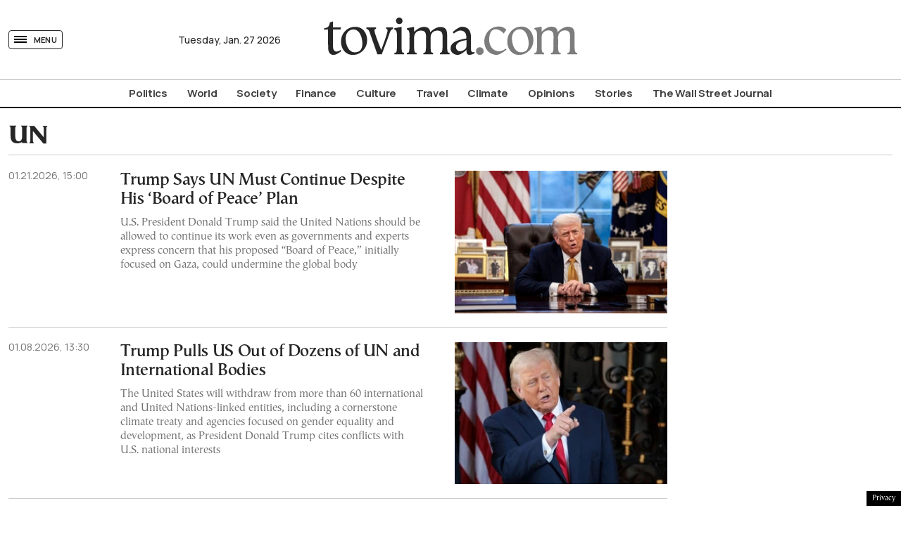

--- FILE ---
content_type: text/html; charset=UTF-8
request_url: https://www.tovima.com/tag/un/
body_size: 32345
content:
<!DOCTYPE html><html lang="en"><head><meta charset="UTF-8"><meta name="viewport" content="width=device-width, initial-scale=1, viewport-fit=cover"><title>UN - tovima.com</title><meta http-equiv="refresh" content="420" /><meta name='robots' content='index, follow, max-image-preview:large, max-snippet:-1, max-video-preview:-1' /><link rel="canonical" href="https://www.tovima.com/tag/un/" /><meta property="og:locale" content="en_US" /><meta property="og:type" content="article" /><meta property="og:title" content="UN - tovima.com" /><meta property="og:url" content="https://www.tovima.com/tag/un/" /><meta property="og:site_name" content="tovima.com" /><meta property="og:image" content="https://www.tovima.com/wp-content/uploads/2025/03/17/bc963678-01f9-480e-87f3-e5641c6b7269.jpeg" /><meta property="og:image:width" content="1200" /><meta property="og:image:height" content="640" /><meta property="og:image:type" content="image/jpeg" /><meta name="twitter:card" content="summary_large_image" /><link rel="alternate" type="application/rss+xml" title="tovima.com &raquo; UN Tag Feed" href="https://www.tovima.com/tag/un/feed/" /><style id='classic-theme-styles-inline-css' type='text/css'>/*! This file is auto-generated */
.wp-block-button__link{color:#fff;background-color:#32373c;border-radius:9999px;box-shadow:none;text-decoration:none;padding:calc(.667em + 2px) calc(1.333em + 2px);font-size:1.125em}.wp-block-file__button{background:#32373c;color:#fff;text-decoration:none}</style><link rel='stylesheet' id='tovima-style-css' href='https://www.tovima.com/wp-content/themes/whsk_tovima.com/style.css?ver=6.4.1' type='text/css' media='all' /><link rel='stylesheet' id='format-css' href='https://www.tovima.com/wp-content/themes/whsk_tovima.com/common/css/format.css?ver=1.4.1.1' type='text/css' media='all' /><link rel='stylesheet' id='dashicons-css' href='https://www.tovima.com/wp-includes/css/dashicons.min.css?ver=6.4.1' type='text/css' media='all' /><link rel='stylesheet' id='archivecss-css' href='https://www.tovima.com/wp-content/themes/whsk_tovima.com/common/css/archive.css?ver=1.4.1.1' type='text/css' media='all' /> <script type="text/javascript" src="https://www.tovima.com/wp-content/plugins/wp-reading-progress/wp-reading-progress.min.js?ver=1.5.3" id="ruigehond006_javascript-js"></script> <script type="text/javascript" src="https://www.tovima.com/wp-content/themes/whsk_tovima.com/common/js/jquery.3.6.3.min.js?ver=6.4.1" id="jquery.3.6.3-js"></script> <style>#ruigehond006_wrap{z-index:10001;position:fixed;display:block;left:0;width:100%;margin:0;overflow:visible}#ruigehond006_inner{position:absolute;height:0;width:inherit;background-color:rgba(255,255,255,.2);-webkit-transition:height .4s;transition:height .4s}html[dir=rtl] #ruigehond006_wrap{text-align:right}#ruigehond006_bar{width:0;height:100%;background-color:transparent}</style><link rel="shortcut icon" href="https://www.tovima.com/wp-content/themes/whsk_tovima.com/common/imgs/iconsv_2/android-chrome-256x256.png"><link rel="apple-touch-icon" sizes="180x180" href="https://www.tovima.com/wp-content/themes/whsk_tovima.com/common/imgs/iconsv_2/apple-touch-icon.png"><link rel="icon" type="image/png" sizes="32x32" href="https://www.tovima.com/wp-content/themes/whsk_tovima.com/common/imgs/iconsv_2/favicon-32x32.png"><link rel="icon" type="image/png" sizes="16x16" href="https://www.tovima.com/wp-content/themes/whsk_tovima.com/common/imgs/iconsv_2/favicon-16x16.png"><link rel="manifest" href="https://www.tovima.com/wp-content/themes/whsk_tovima.com/common/imgs/iconsv_2/site.webmanifest"><link rel="mask-icon" href="https://www.tovima.com/wp-content/themes/whsk_tovima.com/common/imgs/iconsv_2/safari-pinned-tab.svg" color="#5bbad5"><meta name="msapplication-TileColor" content="#da532c"><meta name="theme-color" content="#ffffff"><link href='https://fonts.googleapis.com' rel='preconnect' crossorigin><link href='https://fonts.gstatic.com' rel='preconnect' crossorigin><link href='https://www.googletagmanager.com' rel='preconnect' crossorigin><link href='https://www.google-analytics.com' rel='preconnect' crossorigin><link href='https://stats.g.doubleclick.net' rel='preconnect' crossorigin><link href='https://www.google.com' rel='preconnect' crossorigin><link href='https://cse.google.com' rel='preconnect' crossorigin><link href='https://apis.google.com' rel='preconnect' crossorigin><link href='https://www.gstatic.com' rel='preconnect' crossorigin><link href='https://accounts.google.com' rel='preconnect' crossorigin><link href='https://ssl.gstatic.com' rel='preconnect' crossorigin> <script src="https://www.tovima.com/wp-content/themes/whsk_tovima.com/common/js/compliance.js"></script> <script async src="https://fundingchoicesmessages.google.com/i/pub-3451081775397713?ers=1"></script><script>(function() {function signalGooglefcPresent() {if (!window.frames['googlefcPresent']) {if (document.body) {const iframe = document.createElement('iframe'); iframe.style = 'width: 0; height: 0; border: none; z-index: -1000; left: -1000px; top: -1000px;'; iframe.style.display = 'none'; iframe.name = 'googlefcPresent'; document.body.appendChild(iframe);} else {setTimeout(signalGooglefcPresent, 0);}}}signalGooglefcPresent();})();</script> <script>(function(){'use strict';function aa(a){var b=0;return function(){return b<a.length?{done:!1,value:a[b++]}:{done:!0}}}var ba=typeof Object.defineProperties=="function"?Object.defineProperty:function(a,b,c){if(a==Array.prototype||a==Object.prototype)return a;a[b]=c.value;return a};
function ca(a){a=["object"==typeof globalThis&&globalThis,a,"object"==typeof window&&window,"object"==typeof self&&self,"object"==typeof global&&global];for(var b=0;b<a.length;++b){var c=a[b];if(c&&c.Math==Math)return c}throw Error("Cannot find global object");}var da=ca(this);function l(a,b){if(b)a:{var c=da;a=a.split(".");for(var d=0;d<a.length-1;d++){var e=a[d];if(!(e in c))break a;c=c[e]}a=a[a.length-1];d=c[a];b=b(d);b!=d&&b!=null&&ba(c,a,{configurable:!0,writable:!0,value:b})}}
function ea(a){return a.raw=a}function n(a){var b=typeof Symbol!="undefined"&&Symbol.iterator&&a[Symbol.iterator];if(b)return b.call(a);if(typeof a.length=="number")return{next:aa(a)};throw Error(String(a)+" is not an iterable or ArrayLike");}function fa(a){for(var b,c=[];!(b=a.next()).done;)c.push(b.value);return c}var ha=typeof Object.create=="function"?Object.create:function(a){function b(){}b.prototype=a;return new b},p;
if(typeof Object.setPrototypeOf=="function")p=Object.setPrototypeOf;else{var q;a:{var ja={a:!0},ka={};try{ka.__proto__=ja;q=ka.a;break a}catch(a){}q=!1}p=q?function(a,b){a.__proto__=b;if(a.__proto__!==b)throw new TypeError(a+" is not extensible");return a}:null}var la=p;
function t(a,b){a.prototype=ha(b.prototype);a.prototype.constructor=a;if(la)la(a,b);else for(var c in b)if(c!="prototype")if(Object.defineProperties){var d=Object.getOwnPropertyDescriptor(b,c);d&&Object.defineProperty(a,c,d)}else a[c]=b[c];a.A=b.prototype}function ma(){for(var a=Number(this),b=[],c=a;c<arguments.length;c++)b[c-a]=arguments[c];return b}l("Object.is",function(a){return a?a:function(b,c){return b===c?b!==0||1/b===1/c:b!==b&&c!==c}});
l("Array.prototype.includes",function(a){return a?a:function(b,c){var d=this;d instanceof String&&(d=String(d));var e=d.length;c=c||0;for(c<0&&(c=Math.max(c+e,0));c<e;c++){var f=d[c];if(f===b||Object.is(f,b))return!0}return!1}});
l("String.prototype.includes",function(a){return a?a:function(b,c){if(this==null)throw new TypeError("The 'this' value for String.prototype.includes must not be null or undefined");if(b instanceof RegExp)throw new TypeError("First argument to String.prototype.includes must not be a regular expression");return this.indexOf(b,c||0)!==-1}});l("Number.MAX_SAFE_INTEGER",function(){return 9007199254740991});
l("Number.isFinite",function(a){return a?a:function(b){return typeof b!=="number"?!1:!isNaN(b)&&b!==Infinity&&b!==-Infinity}});l("Number.isInteger",function(a){return a?a:function(b){return Number.isFinite(b)?b===Math.floor(b):!1}});l("Number.isSafeInteger",function(a){return a?a:function(b){return Number.isInteger(b)&&Math.abs(b)<=Number.MAX_SAFE_INTEGER}});
l("Math.trunc",function(a){return a?a:function(b){b=Number(b);if(isNaN(b)||b===Infinity||b===-Infinity||b===0)return b;var c=Math.floor(Math.abs(b));return b<0?-c:c}});/*

 Copyright The Closure Library Authors.
 SPDX-License-Identifier: Apache-2.0
*/
var u=this||self;function v(a,b){a:{var c=["CLOSURE_FLAGS"];for(var d=u,e=0;e<c.length;e++)if(d=d[c[e]],d==null){c=null;break a}c=d}a=c&&c[a];return a!=null?a:b}function w(a){return a};function na(a){u.setTimeout(function(){throw a;},0)};var oa=v(610401301,!1),pa=v(188588736,!0),qa=v(645172343,v(1,!0));var x,ra=u.navigator;x=ra?ra.userAgentData||null:null;function z(a){return oa?x?x.brands.some(function(b){return(b=b.brand)&&b.indexOf(a)!=-1}):!1:!1}function A(a){var b;a:{if(b=u.navigator)if(b=b.userAgent)break a;b=""}return b.indexOf(a)!=-1};function B(){return oa?!!x&&x.brands.length>0:!1}function C(){return B()?z("Chromium"):(A("Chrome")||A("CriOS"))&&!(B()?0:A("Edge"))||A("Silk")};var sa=B()?!1:A("Trident")||A("MSIE");!A("Android")||C();C();A("Safari")&&(C()||(B()?0:A("Coast"))||(B()?0:A("Opera"))||(B()?0:A("Edge"))||(B()?z("Microsoft Edge"):A("Edg/"))||B()&&z("Opera"));var ta={},D=null;var ua=typeof Uint8Array!=="undefined",va=!sa&&typeof btoa==="function";var wa;function E(){return typeof BigInt==="function"};var F=typeof Symbol==="function"&&typeof Symbol()==="symbol";function xa(a){return typeof Symbol==="function"&&typeof Symbol()==="symbol"?Symbol():a}var G=xa(),ya=xa("2ex");var za=F?function(a,b){a[G]|=b}:function(a,b){a.g!==void 0?a.g|=b:Object.defineProperties(a,{g:{value:b,configurable:!0,writable:!0,enumerable:!1}})},H=F?function(a){return a[G]|0}:function(a){return a.g|0},I=F?function(a){return a[G]}:function(a){return a.g},J=F?function(a,b){a[G]=b}:function(a,b){a.g!==void 0?a.g=b:Object.defineProperties(a,{g:{value:b,configurable:!0,writable:!0,enumerable:!1}})};function Aa(a,b){J(b,(a|0)&-14591)}function Ba(a,b){J(b,(a|34)&-14557)};var K={},Ca={};function Da(a){return!(!a||typeof a!=="object"||a.g!==Ca)}function Ea(a){return a!==null&&typeof a==="object"&&!Array.isArray(a)&&a.constructor===Object}function L(a,b,c){if(!Array.isArray(a)||a.length)return!1;var d=H(a);if(d&1)return!0;if(!(b&&(Array.isArray(b)?b.includes(c):b.has(c))))return!1;J(a,d|1);return!0};var M=0,N=0;function Fa(a){var b=a>>>0;M=b;N=(a-b)/4294967296>>>0}function Ga(a){if(a<0){Fa(-a);var b=n(Ha(M,N));a=b.next().value;b=b.next().value;M=a>>>0;N=b>>>0}else Fa(a)}function Ia(a,b){b>>>=0;a>>>=0;if(b<=2097151)var c=""+(4294967296*b+a);else E()?c=""+(BigInt(b)<<BigInt(32)|BigInt(a)):(c=(a>>>24|b<<8)&16777215,b=b>>16&65535,a=(a&16777215)+c*6777216+b*6710656,c+=b*8147497,b*=2,a>=1E7&&(c+=a/1E7>>>0,a%=1E7),c>=1E7&&(b+=c/1E7>>>0,c%=1E7),c=b+Ja(c)+Ja(a));return c}
function Ja(a){a=String(a);return"0000000".slice(a.length)+a}function Ha(a,b){b=~b;a?a=~a+1:b+=1;return[a,b]};var Ka=/^-?([1-9][0-9]*|0)(\.[0-9]+)?$/;var O;function La(a,b){O=b;a=new a(b);O=void 0;return a}
function P(a,b,c){a==null&&(a=O);O=void 0;if(a==null){var d=96;c?(a=[c],d|=512):a=[];b&&(d=d&-16760833|(b&1023)<<14)}else{if(!Array.isArray(a))throw Error("narr");d=H(a);if(d&2048)throw Error("farr");if(d&64)return a;d|=64;if(c&&(d|=512,c!==a[0]))throw Error("mid");a:{c=a;var e=c.length;if(e){var f=e-1;if(Ea(c[f])){d|=256;b=f-(+!!(d&512)-1);if(b>=1024)throw Error("pvtlmt");d=d&-16760833|(b&1023)<<14;break a}}if(b){b=Math.max(b,e-(+!!(d&512)-1));if(b>1024)throw Error("spvt");d=d&-16760833|(b&1023)<<
14}}}J(a,d);return a};function Ma(a){switch(typeof a){case "number":return isFinite(a)?a:String(a);case "boolean":return a?1:0;case "object":if(a)if(Array.isArray(a)){if(L(a,void 0,0))return}else if(ua&&a!=null&&a instanceof Uint8Array){if(va){for(var b="",c=0,d=a.length-10240;c<d;)b+=String.fromCharCode.apply(null,a.subarray(c,c+=10240));b+=String.fromCharCode.apply(null,c?a.subarray(c):a);a=btoa(b)}else{b===void 0&&(b=0);if(!D){D={};c="ABCDEFGHIJKLMNOPQRSTUVWXYZabcdefghijklmnopqrstuvwxyz0123456789".split("");d=["+/=",
"+/","-_=","-_.","-_"];for(var e=0;e<5;e++){var f=c.concat(d[e].split(""));ta[e]=f;for(var g=0;g<f.length;g++){var h=f[g];D[h]===void 0&&(D[h]=g)}}}b=ta[b];c=Array(Math.floor(a.length/3));d=b[64]||"";for(e=f=0;f<a.length-2;f+=3){var k=a[f],m=a[f+1];h=a[f+2];g=b[k>>2];k=b[(k&3)<<4|m>>4];m=b[(m&15)<<2|h>>6];h=b[h&63];c[e++]=g+k+m+h}g=0;h=d;switch(a.length-f){case 2:g=a[f+1],h=b[(g&15)<<2]||d;case 1:a=a[f],c[e]=b[a>>2]+b[(a&3)<<4|g>>4]+h+d}a=c.join("")}return a}}return a};function Na(a,b,c){a=Array.prototype.slice.call(a);var d=a.length,e=b&256?a[d-1]:void 0;d+=e?-1:0;for(b=b&512?1:0;b<d;b++)a[b]=c(a[b]);if(e){b=a[b]={};for(var f in e)Object.prototype.hasOwnProperty.call(e,f)&&(b[f]=c(e[f]))}return a}function Oa(a,b,c,d,e){if(a!=null){if(Array.isArray(a))a=L(a,void 0,0)?void 0:e&&H(a)&2?a:Pa(a,b,c,d!==void 0,e);else if(Ea(a)){var f={},g;for(g in a)Object.prototype.hasOwnProperty.call(a,g)&&(f[g]=Oa(a[g],b,c,d,e));a=f}else a=b(a,d);return a}}
function Pa(a,b,c,d,e){var f=d||c?H(a):0;d=d?!!(f&32):void 0;a=Array.prototype.slice.call(a);for(var g=0;g<a.length;g++)a[g]=Oa(a[g],b,c,d,e);c&&c(f,a);return a}function Qa(a){return a.s===K?a.toJSON():Ma(a)};function Ra(a,b,c){c=c===void 0?Ba:c;if(a!=null){if(ua&&a instanceof Uint8Array)return b?a:new Uint8Array(a);if(Array.isArray(a)){var d=H(a);if(d&2)return a;b&&(b=d===0||!!(d&32)&&!(d&64||!(d&16)));return b?(J(a,(d|34)&-12293),a):Pa(a,Ra,d&4?Ba:c,!0,!0)}a.s===K&&(c=a.h,d=I(c),a=d&2?a:La(a.constructor,Sa(c,d,!0)));return a}}function Sa(a,b,c){var d=c||b&2?Ba:Aa,e=!!(b&32);a=Na(a,b,function(f){return Ra(f,e,d)});za(a,32|(c?2:0));return a};function Ta(a,b){a=a.h;return Ua(a,I(a),b)}function Va(a,b,c,d){b=d+(+!!(b&512)-1);if(!(b<0||b>=a.length||b>=c))return a[b]}
function Ua(a,b,c,d){if(c===-1)return null;var e=b>>14&1023||536870912;if(c>=e){if(b&256)return a[a.length-1][c]}else{var f=a.length;if(d&&b&256&&(d=a[f-1][c],d!=null)){if(Va(a,b,e,c)&&ya!=null){var g;a=(g=wa)!=null?g:wa={};g=a[ya]||0;g>=4||(a[ya]=g+1,g=Error(),g.__closure__error__context__984382||(g.__closure__error__context__984382={}),g.__closure__error__context__984382.severity="incident",na(g))}return d}return Va(a,b,e,c)}}
function Wa(a,b,c,d,e){var f=b>>14&1023||536870912;if(c>=f||e&&!qa){var g=b;if(b&256)e=a[a.length-1];else{if(d==null)return;e=a[f+(+!!(b&512)-1)]={};g|=256}e[c]=d;c<f&&(a[c+(+!!(b&512)-1)]=void 0);g!==b&&J(a,g)}else a[c+(+!!(b&512)-1)]=d,b&256&&(a=a[a.length-1],c in a&&delete a[c])}
function Xa(a,b){var c=Ya;var d=d===void 0?!1:d;var e=a.h;var f=I(e),g=Ua(e,f,b,d);if(g!=null&&typeof g==="object"&&g.s===K)c=g;else if(Array.isArray(g)){var h=H(g),k=h;k===0&&(k|=f&32);k|=f&2;k!==h&&J(g,k);c=new c(g)}else c=void 0;c!==g&&c!=null&&Wa(e,f,b,c,d);e=c;if(e==null)return e;a=a.h;f=I(a);f&2||(g=e,c=g.h,h=I(c),g=h&2?La(g.constructor,Sa(c,h,!1)):g,g!==e&&(e=g,Wa(a,f,b,e,d)));return e}function Za(a,b){a=Ta(a,b);return a==null||typeof a==="string"?a:void 0}
function $a(a,b){var c=c===void 0?0:c;a=Ta(a,b);if(a!=null)if(b=typeof a,b==="number"?Number.isFinite(a):b!=="string"?0:Ka.test(a))if(typeof a==="number"){if(a=Math.trunc(a),!Number.isSafeInteger(a)){Ga(a);b=M;var d=N;if(a=d&2147483648)b=~b+1>>>0,d=~d>>>0,b==0&&(d=d+1>>>0);b=d*4294967296+(b>>>0);a=a?-b:b}}else if(b=Math.trunc(Number(a)),Number.isSafeInteger(b))a=String(b);else{if(b=a.indexOf("."),b!==-1&&(a=a.substring(0,b)),!(a[0]==="-"?a.length<20||a.length===20&&Number(a.substring(0,7))>-922337:
a.length<19||a.length===19&&Number(a.substring(0,6))<922337)){if(a.length<16)Ga(Number(a));else if(E())a=BigInt(a),M=Number(a&BigInt(4294967295))>>>0,N=Number(a>>BigInt(32)&BigInt(4294967295));else{b=+(a[0]==="-");N=M=0;d=a.length;for(var e=b,f=(d-b)%6+b;f<=d;e=f,f+=6)e=Number(a.slice(e,f)),N*=1E6,M=M*1E6+e,M>=4294967296&&(N+=Math.trunc(M/4294967296),N>>>=0,M>>>=0);b&&(b=n(Ha(M,N)),a=b.next().value,b=b.next().value,M=a,N=b)}a=M;b=N;b&2147483648?E()?a=""+(BigInt(b|0)<<BigInt(32)|BigInt(a>>>0)):(b=
n(Ha(a,b)),a=b.next().value,b=b.next().value,a="-"+Ia(a,b)):a=Ia(a,b)}}else a=void 0;return a!=null?a:c}function R(a,b){var c=c===void 0?"":c;a=Za(a,b);return a!=null?a:c};var S;function T(a,b,c){this.h=P(a,b,c)}T.prototype.toJSON=function(){return ab(this)};T.prototype.s=K;T.prototype.toString=function(){try{return S=!0,ab(this).toString()}finally{S=!1}};
function ab(a){var b=S?a.h:Pa(a.h,Qa,void 0,void 0,!1);var c=!S;var d=pa?void 0:a.constructor.v;var e=I(c?a.h:b);if(a=b.length){var f=b[a-1],g=Ea(f);g?a--:f=void 0;e=+!!(e&512)-1;var h=b;if(g){b:{var k=f;var m={};g=!1;if(k)for(var r in k)if(Object.prototype.hasOwnProperty.call(k,r))if(isNaN(+r))m[r]=k[r];else{var y=k[r];Array.isArray(y)&&(L(y,d,+r)||Da(y)&&y.size===0)&&(y=null);y==null&&(g=!0);y!=null&&(m[r]=y)}if(g){for(var Q in m)break b;m=null}else m=k}k=m==null?f!=null:m!==f}for(var ia;a>0;a--){Q=
a-1;r=h[Q];Q-=e;if(!(r==null||L(r,d,Q)||Da(r)&&r.size===0))break;ia=!0}if(h!==b||k||ia){if(!c)h=Array.prototype.slice.call(h,0,a);else if(ia||k||m)h.length=a;m&&h.push(m)}b=h}return b};function bb(a){return function(b){if(b==null||b=="")b=new a;else{b=JSON.parse(b);if(!Array.isArray(b))throw Error("dnarr");za(b,32);b=La(a,b)}return b}};function cb(a){this.h=P(a)}t(cb,T);var db=bb(cb);var U;function V(a){this.g=a}V.prototype.toString=function(){return this.g+""};var eb={};function fb(a){if(U===void 0){var b=null;var c=u.trustedTypes;if(c&&c.createPolicy){try{b=c.createPolicy("goog#html",{createHTML:w,createScript:w,createScriptURL:w})}catch(d){u.console&&u.console.error(d.message)}U=b}else U=b}a=(b=U)?b.createScriptURL(a):a;return new V(a,eb)};/*

 SPDX-License-Identifier: Apache-2.0
*/
function gb(a){var b=ma.apply(1,arguments);if(b.length===0)return fb(a[0]);for(var c=a[0],d=0;d<b.length;d++)c+=encodeURIComponent(b[d])+a[d+1];return fb(c)};function hb(a,b){a.src=b instanceof V&&b.constructor===V?b.g:"type_error:TrustedResourceUrl";var c,d;(c=(b=(d=(c=(a.ownerDocument&&a.ownerDocument.defaultView||window).document).querySelector)==null?void 0:d.call(c,"script[nonce]"))?b.nonce||b.getAttribute("nonce")||"":"")&&a.setAttribute("nonce",c)};function ib(){return Math.floor(Math.random()*2147483648).toString(36)+Math.abs(Math.floor(Math.random()*2147483648)^Date.now()).toString(36)};function jb(a,b){b=String(b);a.contentType==="application/xhtml+xml"&&(b=b.toLowerCase());return a.createElement(b)}function kb(a){this.g=a||u.document||document};function lb(a){a=a===void 0?document:a;return a.createElement("script")};function mb(a,b,c,d,e,f){try{var g=a.g,h=lb(g);h.async=!0;hb(h,b);g.head.appendChild(h);h.addEventListener("load",function(){e();d&&g.head.removeChild(h)});h.addEventListener("error",function(){c>0?mb(a,b,c-1,d,e,f):(d&&g.head.removeChild(h),f())})}catch(k){f()}};var nb=u.atob("aHR0cHM6Ly93d3cuZ3N0YXRpYy5jb20vaW1hZ2VzL2ljb25zL21hdGVyaWFsL3N5c3RlbS8xeC93YXJuaW5nX2FtYmVyXzI0ZHAucG5n"),ob=u.atob("WW91IGFyZSBzZWVpbmcgdGhpcyBtZXNzYWdlIGJlY2F1c2UgYWQgb3Igc2NyaXB0IGJsb2NraW5nIHNvZnR3YXJlIGlzIGludGVyZmVyaW5nIHdpdGggdGhpcyBwYWdlLg=="),pb=u.atob("RGlzYWJsZSBhbnkgYWQgb3Igc2NyaXB0IGJsb2NraW5nIHNvZnR3YXJlLCB0aGVuIHJlbG9hZCB0aGlzIHBhZ2Uu");function qb(a,b,c){this.i=a;this.u=b;this.o=c;this.g=null;this.j=[];this.m=!1;this.l=new kb(this.i)}
function rb(a){if(a.i.body&&!a.m){var b=function(){sb(a);u.setTimeout(function(){tb(a,3)},50)};mb(a.l,a.u,2,!0,function(){u[a.o]||b()},b);a.m=!0}}
function sb(a){for(var b=W(1,5),c=0;c<b;c++){var d=X(a);a.i.body.appendChild(d);a.j.push(d)}b=X(a);b.style.bottom="0";b.style.left="0";b.style.position="fixed";b.style.width=W(100,110).toString()+"%";b.style.zIndex=W(2147483544,2147483644).toString();b.style.backgroundColor=ub(249,259,242,252,219,229);b.style.boxShadow="0 0 12px #888";b.style.color=ub(0,10,0,10,0,10);b.style.display="flex";b.style.justifyContent="center";b.style.fontFamily="Roboto, Arial";c=X(a);c.style.width=W(80,85).toString()+
"%";c.style.maxWidth=W(750,775).toString()+"px";c.style.margin="24px";c.style.display="flex";c.style.alignItems="flex-start";c.style.justifyContent="center";d=jb(a.l.g,"IMG");d.className=ib();d.src=nb;d.alt="Warning icon";d.style.height="24px";d.style.width="24px";d.style.paddingRight="16px";var e=X(a),f=X(a);f.style.fontWeight="bold";f.textContent=ob;var g=X(a);g.textContent=pb;Y(a,e,f);Y(a,e,g);Y(a,c,d);Y(a,c,e);Y(a,b,c);a.g=b;a.i.body.appendChild(a.g);b=W(1,5);for(c=0;c<b;c++)d=X(a),a.i.body.appendChild(d),
a.j.push(d)}function Y(a,b,c){for(var d=W(1,5),e=0;e<d;e++){var f=X(a);b.appendChild(f)}b.appendChild(c);c=W(1,5);for(d=0;d<c;d++)e=X(a),b.appendChild(e)}function W(a,b){return Math.floor(a+Math.random()*(b-a))}function ub(a,b,c,d,e,f){return"rgb("+W(Math.max(a,0),Math.min(b,255)).toString()+","+W(Math.max(c,0),Math.min(d,255)).toString()+","+W(Math.max(e,0),Math.min(f,255)).toString()+")"}function X(a){a=jb(a.l.g,"DIV");a.className=ib();return a}
function tb(a,b){b<=0||a.g!=null&&a.g.offsetHeight!==0&&a.g.offsetWidth!==0||(vb(a),sb(a),u.setTimeout(function(){tb(a,b-1)},50))}function vb(a){for(var b=n(a.j),c=b.next();!c.done;c=b.next())(c=c.value)&&c.parentNode&&c.parentNode.removeChild(c);a.j=[];(b=a.g)&&b.parentNode&&b.parentNode.removeChild(b);a.g=null};function wb(a,b,c,d,e){function f(k){document.body?g(document.body):k>0?u.setTimeout(function(){f(k-1)},e):b()}function g(k){k.appendChild(h);u.setTimeout(function(){h?(h.offsetHeight!==0&&h.offsetWidth!==0?b():a(),h.parentNode&&h.parentNode.removeChild(h)):a()},d)}var h=xb(c);f(3)}function xb(a){var b=document.createElement("div");b.className=a;b.style.width="1px";b.style.height="1px";b.style.position="absolute";b.style.left="-10000px";b.style.top="-10000px";b.style.zIndex="-10000";return b};function Ya(a){this.h=P(a)}t(Ya,T);function yb(a){this.h=P(a)}t(yb,T);var zb=bb(yb);function Ab(a){if(!a)return null;a=Za(a,4);var b;a===null||a===void 0?b=null:b=fb(a);return b};var Bb=ea([""]),Cb=ea([""]);function Db(a,b){this.m=a;this.o=new kb(a.document);this.g=b;this.j=R(this.g,1);this.u=Ab(Xa(this.g,2))||gb(Bb);this.i=!1;b=Ab(Xa(this.g,13))||gb(Cb);this.l=new qb(a.document,b,R(this.g,12))}Db.prototype.start=function(){Eb(this)};
function Eb(a){Fb(a);mb(a.o,a.u,3,!1,function(){a:{var b=a.j;var c=u.btoa(b);if(c=u[c]){try{var d=db(u.atob(c))}catch(e){b=!1;break a}b=b===Za(d,1)}else b=!1}b?Z(a,R(a.g,14)):(Z(a,R(a.g,8)),rb(a.l))},function(){wb(function(){Z(a,R(a.g,7));rb(a.l)},function(){return Z(a,R(a.g,6))},R(a.g,9),$a(a.g,10),$a(a.g,11))})}function Z(a,b){a.i||(a.i=!0,a=new a.m.XMLHttpRequest,a.open("GET",b,!0),a.send())}function Fb(a){var b=u.btoa(a.j);a.m[b]&&Z(a,R(a.g,5))};(function(a,b){u[a]=function(){var c=ma.apply(0,arguments);u[a]=function(){};b.call.apply(b,[null].concat(c instanceof Array?c:fa(n(c))))}})("__h82AlnkH6D91__",function(a){typeof window.atob==="function"&&(new Db(window,zb(window.atob(a)))).start()});}).call(this);

window.__h82AlnkH6D91__("[base64]/[base64]/[base64]/[base64]");</script>  <script async src="https://www.googletagmanager.com/gtag/js?id=AW-17813855654"></script> <script>window.dataLayer = window.dataLayer || [];
  function gtag(){dataLayer.push(arguments);}

  gtag('js', new Date());

  /* Google Ads */
  gtag('config', 'AW-17813855654');

  /* GA4 */
  gtag('config', 'G-0MWHJJHT0E');</script> <script>!function (n) { "use strict"; function d(n, t) { var r = (65535 & n) + (65535 & t); return (n >> 16) + (t >> 16) + (r >> 16) << 16 | 65535 & r } function f(n, t, r, e, o, u) { return d((u = d(d(t, n), d(e, u))) << o | u >>> 32 - o, r) } function l(n, t, r, e, o, u, c) { return f(t & r | ~t & e, n, t, o, u, c) } function g(n, t, r, e, o, u, c) { return f(t & e | r & ~e, n, t, o, u, c) } function v(n, t, r, e, o, u, c) { return f(t ^ r ^ e, n, t, o, u, c) } function m(n, t, r, e, o, u, c) { return f(r ^ (t | ~e), n, t, o, u, c) } function c(n, t) { var r, e, o, u; n[t >> 5] |= 128 << t % 32, n[14 + (t + 64 >>> 9 << 4)] = t; for (var c = 1732584193, f = -271733879, i = -1732584194, a = 271733878, h = 0; h < n.length; h += 16)c = l(r = c, e = f, o = i, u = a, n[h], 7, -680876936), a = l(a, c, f, i, n[h + 1], 12, -389564586), i = l(i, a, c, f, n[h + 2], 17, 606105819), f = l(f, i, a, c, n[h + 3], 22, -1044525330), c = l(c, f, i, a, n[h + 4], 7, -176418897), a = l(a, c, f, i, n[h + 5], 12, 1200080426), i = l(i, a, c, f, n[h + 6], 17, -1473231341), f = l(f, i, a, c, n[h + 7], 22, -45705983), c = l(c, f, i, a, n[h + 8], 7, 1770035416), a = l(a, c, f, i, n[h + 9], 12, -1958414417), i = l(i, a, c, f, n[h + 10], 17, -42063), f = l(f, i, a, c, n[h + 11], 22, -1990404162), c = l(c, f, i, a, n[h + 12], 7, 1804603682), a = l(a, c, f, i, n[h + 13], 12, -40341101), i = l(i, a, c, f, n[h + 14], 17, -1502002290), c = g(c, f = l(f, i, a, c, n[h + 15], 22, 1236535329), i, a, n[h + 1], 5, -165796510), a = g(a, c, f, i, n[h + 6], 9, -1069501632), i = g(i, a, c, f, n[h + 11], 14, 643717713), f = g(f, i, a, c, n[h], 20, -373897302), c = g(c, f, i, a, n[h + 5], 5, -701558691), a = g(a, c, f, i, n[h + 10], 9, 38016083), i = g(i, a, c, f, n[h + 15], 14, -660478335), f = g(f, i, a, c, n[h + 4], 20, -405537848), c = g(c, f, i, a, n[h + 9], 5, 568446438), a = g(a, c, f, i, n[h + 14], 9, -1019803690), i = g(i, a, c, f, n[h + 3], 14, -187363961), f = g(f, i, a, c, n[h + 8], 20, 1163531501), c = g(c, f, i, a, n[h + 13], 5, -1444681467), a = g(a, c, f, i, n[h + 2], 9, -51403784), i = g(i, a, c, f, n[h + 7], 14, 1735328473), c = v(c, f = g(f, i, a, c, n[h + 12], 20, -1926607734), i, a, n[h + 5], 4, -378558), a = v(a, c, f, i, n[h + 8], 11, -2022574463), i = v(i, a, c, f, n[h + 11], 16, 1839030562), f = v(f, i, a, c, n[h + 14], 23, -35309556), c = v(c, f, i, a, n[h + 1], 4, -1530992060), a = v(a, c, f, i, n[h + 4], 11, 1272893353), i = v(i, a, c, f, n[h + 7], 16, -155497632), f = v(f, i, a, c, n[h + 10], 23, -1094730640), c = v(c, f, i, a, n[h + 13], 4, 681279174), a = v(a, c, f, i, n[h], 11, -358537222), i = v(i, a, c, f, n[h + 3], 16, -722521979), f = v(f, i, a, c, n[h + 6], 23, 76029189), c = v(c, f, i, a, n[h + 9], 4, -640364487), a = v(a, c, f, i, n[h + 12], 11, -421815835), i = v(i, a, c, f, n[h + 15], 16, 530742520), c = m(c, f = v(f, i, a, c, n[h + 2], 23, -995338651), i, a, n[h], 6, -198630844), a = m(a, c, f, i, n[h + 7], 10, 1126891415), i = m(i, a, c, f, n[h + 14], 15, -1416354905), f = m(f, i, a, c, n[h + 5], 21, -57434055), c = m(c, f, i, a, n[h + 12], 6, 1700485571), a = m(a, c, f, i, n[h + 3], 10, -1894986606), i = m(i, a, c, f, n[h + 10], 15, -1051523), f = m(f, i, a, c, n[h + 1], 21, -2054922799), c = m(c, f, i, a, n[h + 8], 6, 1873313359), a = m(a, c, f, i, n[h + 15], 10, -30611744), i = m(i, a, c, f, n[h + 6], 15, -1560198380), f = m(f, i, a, c, n[h + 13], 21, 1309151649), c = m(c, f, i, a, n[h + 4], 6, -145523070), a = m(a, c, f, i, n[h + 11], 10, -1120210379), i = m(i, a, c, f, n[h + 2], 15, 718787259), f = m(f, i, a, c, n[h + 9], 21, -343485551), c = d(c, r), f = d(f, e), i = d(i, o), a = d(a, u); return [c, f, i, a] } function i(n) { for (var t = "", r = 32 * n.length, e = 0; e < r; e += 8)t += String.fromCharCode(n[e >> 5] >>> e % 32 & 255); return t } function a(n) { var t = []; for (t[(n.length >> 2) - 1] = void 0, e = 0; e < t.length; e += 1)t[e] = 0; for (var r = 8 * n.length, e = 0; e < r; e += 8)t[e >> 5] |= (255 & n.charCodeAt(e / 8)) << e % 32; return t } function e(n) { for (var t, r = "0123456789abcdef", e = "", o = 0; o < n.length; o += 1)t = n.charCodeAt(o), e += r.charAt(t >>> 4 & 15) + r.charAt(15 & t); return e } function r(n) { return unescape(encodeURIComponent(n)) } function o(n) { return i(c(a(n = r(n)), 8 * n.length)) } function u(n, t) { return function (n, t) { var r, e = a(n), o = [], u = []; for (o[15] = u[15] = void 0, 16 < e.length && (e = c(e, 8 * n.length)), r = 0; r < 16; r += 1)o[r] = 909522486 ^ e[r], u[r] = 1549556828 ^ e[r]; return t = c(o.concat(a(t)), 512 + 8 * t.length), i(c(u.concat(t), 640)) }(r(n), r(t)) } function t(n, t, r) { return t ? r ? u(t, n) : e(u(t, n)) : r ? o(n) : e(o(n)) } "function" == typeof define && define.amd ? define(function () { return t }) : "object" == typeof module && module.exports ? module.exports = t : n.md5 = t }(this);
//# sourceMappingURL=md5.min.js.map

function uuidv4() {
    return ([1e7] + -1e3 + -4e3 + -8e3 + -1e11).replace(/[018]/g, c =>
        (c ^ crypto.getRandomValues(new Uint8Array(1))[0] & 15 >> c / 4).toString(16)
    );
}

function setPPIDCookie() {
    document.cookie = "_ppid=" + md5(uuidv4()) + ";path=/";
}

function clearPPIDCookie() {
    document.cookie = "_ppid=;path=/;expires=Thu, 01 Jan 1970 00:00:01 GMT";
}

function getPPIDCookie() {
    let name = "_ppid=";
    let ca = document.cookie.split(';');
    for (let i = 0; i < ca.length; i++) {
        let c = ca[i].trim();
        if (c.indexOf(name) == 0) {
            return c.substring(name.length, c.length);
        }
    }
    return "";
}

function quantcastTrackEvent(eventName) {
    let ppid = getPPIDCookie();
    if (ppid === "") {
        setPPIDCookie();
    }
    if (typeof __qc !== 'undefined') {
        __qc.event({
            type: 'custom',
            eventType: eventName
        });
    }
}

// Wait for TCF API to load
let tcfCheckInterval = setInterval(() => {
    if (typeof window.__tcfapi !== 'undefined') {
        clearInterval(tcfCheckInterval); // Stop checking once __tcfapi is available

        window.__tcfapi('addEventListener', 2, function(tcData, success) {
            if (success && (tcData.eventStatus === 'useractioncomplete' || tcData.eventStatus === 'tcloaded')) {
                const hasPurposeOneConsent = tcData.purpose.consents['1']; // Purpose 1: Storage & Access
                
                if (hasPurposeOneConsent) {
                    console.log("Consent given for Purpose 1 - Setting PPID");
                    quantcastTrackEvent('Personalized Ad Consent Given');
                } else {
                    console.log("No consent for Purpose 1 - Clearing PPID");
                    clearPPIDCookie();
                }
            }
        });
    }
}, 500); // Check every 500ms

// Stop checking after 5 seconds
setTimeout(() => clearInterval(tcfCheckInterval), 5000);</script> <script>window.skinSize = 'small';
    var w = window.innerWidth || document.documentElement.clientWidth || document.body.clientWidth;
    if (w > 1000) {
        window.skinSize = 'large';
    }
    if (w <= 668) {
        var platform = 'mobile';
    } else {
        var platform = 'desktop';
    }

    // function display320() {
    //     googletag.cmd.push(function() {
    //         googletag.display('320x50_bottom_2')
    //     });
    //     display320 = function() {}
    // }

    function ways() {
        const f = $(".das-mmiddle");
        const d = $("#das-mmiddle-wp");
        var waypoint = new Waypoint({
            element: d[0],
            handler: function(n) {
                "up" === n ? f.addClass('ups') : "down" === n && f.removeClass('ups');
                //display320()
            },
            offset: function() {
                return window.innerHeight
            }
        })
    }</script> <script async='async' src='https://securepubads.g.doubleclick.net/tag/js/gpt.js'></script> <script>var googletag = googletag || {};
    googletag.cmd = googletag.cmd || [];</script> <script src="https://www.alteregomedia.org/files/js/gtags.js?v=1"></script> <script>var plink = "https://www.tovima.com/tag/un";
        try {setas()} catch (e) {var lineitemids = ''; var adserver = ''}
    googletag.cmd.push(function() {
        var header_mapping = googletag.sizeMapping().addSize([0, 0], []).addSize([670, 200], [[1000,250],[970, 250], [970, 90], [728, 90]]).build();
        var skin_mapping = googletag.sizeMapping().addSize([0, 0], []).addSize([1100, 200], [1920, 1200]).build();
        var right_mapping = googletag.sizeMapping().addSize([0, 0], []).addSize([875, 200], [[300, 250], [300, 450], [300, 600]]).build();
        var over_mapping = googletag.sizeMapping().addSize([0, 0], []).addSize([669, 200], [1, 1]).build();
        var textlink_mapping = googletag.sizeMapping().addSize([0, 0], []).addSize([600, 200], ['fluid',[520, 40],[300, 250]]).build();
        var mapping_320 = googletag.sizeMapping().addSize([0, 0], [1, 1]).addSize([668, 0], []).build();
        var middle_mapping = googletag.sizeMapping().addSize([0, 0], []).addSize([300, 250], [[300, 250]]).addSize([300, 500], [[300, 600], [300, 250]]).addSize([668, 0], []).build();
        var bottom_mapping = googletag.sizeMapping().addSize([0, 0], []).addSize([300, 250], [[320, 50], [300, 250], [300, 450]]).addSize([300, 500], [[320, 50], [300, 250], [300, 450], [300, 600]]).addSize([668, 0], []).build();
        var bottom_mapping_new = googletag.sizeMapping().addSize([0, 0], [320, 50]).addSize([670, 200], []).build();
        googletag.defineSlot('/28509845/tovima_group/tovima_inside_mobile_bottom_anchor', [320, 50], '320x50_bottom_sticky').defineSizeMapping(bottom_mapping_new).addService(googletag.pubads());
        googletag.defineSlot('/28509845/tovima_group/tovima_inside_320x50_top', [1, 1], '320x50_top').defineSizeMapping(mapping_320).addService(googletag.pubads());
        googletag.defineSlot('/28509845/tovima_group/tovima_mobile_300x250_middle', [[300, 600], [300, 250]], '300x250_middle').defineSizeMapping(middle_mapping).addService(googletag.pubads());
        googletag.defineSlot('/28509845/tovima_group/tovima_mobile_300x250_middle_home', [[300, 600], [300, 250]], '300x250_middle_home').defineSizeMapping(middle_mapping).addService(googletag.pubads());
        googletag.defineSlot('/28509845/tovima_group/tovima_inside_320x50_bottom', [[320, 50], [300, 250], [300, 450], [300, 600]], '320x50_bottom').defineSizeMapping(bottom_mapping).addService(googletag.pubads());
        googletag.defineSlot('/28509845/tovima_group/tovima_inside_320x50_bottom_2', [[320, 50], [300, 250], [300, 450], [300, 600]], '320x50_bottom_2').defineSizeMapping(bottom_mapping).addService(googletag.pubads());
        googletag.defineSlot('/28509845/tovima_group/tovima_1x1_over', [1, 1], '1x1_over').defineSizeMapping(over_mapping).addService(googletag.pubads());
        // googletag.defineSlot('/28509845/tovima_group/tovima_home_970x90_top', [[970, 250], [970, 90], [728, 90], [1000, 250]], '970x90_top').defineSizeMapping(header_mapping).addService(googletag.pubads());
        googletag.defineSlot('/28509845/tovima_group/tovima_inside_300x250_r1', [[300, 250], [300, 450], [300, 600]], '300x250_r1').defineSizeMapping(right_mapping).addService(googletag.pubads());
        googletag.defineSlot('/28509845/tovima_group/tovima_inside_300x250_r2', [[300, 250], [300, 450], [300, 600]], '300x250_r2').defineSizeMapping(right_mapping).addService(googletag.pubads());
        googletag.defineSlot('/28509845/tovima_group/tovima_inside_300x250_r3', [[300, 250], [300, 450], [300, 600]], '300x250_r3').defineSizeMapping(right_mapping).addService(googletag.pubads());
                        var islot = googletag.defineOutOfPageSlot('/28509845/tovima_group/tovima_interstitial', googletag.enums.OutOfPageFormat.INTERSTITIAL);
        if (islot) {islot.addService(googletag.pubads());}
                googletag.pubads().setTargeting('AdServer', adserver);
        googletag.pubads().setTargeting('Item_Id', '');
                googletag.pubads().setTargeting('Category', 'tags');
        googletag.pubads().setTargeting('SubCategory', 'un');
                        googletag.pubads().setTargeting('Version', 'English');        
        googletag.pubads().setTargeting('Skin', skinSize);
        googletag.pubads().setTargeting('Platform', platform);
                googletag.pubads().setTargeting('Length', 'medium');
        googletag.pubads().collapseEmptyDivs(true);
        
        googletag.pubads().enableVideoAds();
        googletag.pubads().addEventListener('slotRenderEnded', function(event) {
        // if(event.slot.getSlotElementId() === '1x1_out' && !event.isEmpty ){ document.querySelector('body').classList.add('fxskin'); }
        if (event.slot.getSlotElementId() === '300x250_middle') {ways();}
        if (event.slot.getSlotElementId() === '320x50_bottom_sticky') {if (!event.isEmpty) {$(".googlefc").css({ "left": "0", "right": "auto" })}};
        if (event.slot.getSlotElementId() === '300x250_r1' || event.slot.getSlotElementId() === '300x250_middle' || event.slot.getSlotElementId() === '300x250_middle_home') 
        {if (!event.isEmpty && lineitemids.includes(event.lineItemId, 0) || !event.isEmpty && orderids.includes(event.campaignId, 0)) {pgm300();}};
        if (event.slot.getSlotElementId() === '300x250_middle_2') {if (!event.isEmpty && lineitemids.includes(event.lineItemId, 0) || !event.isEmpty && orderids.includes(event.campaignId, 0)) {pgm300a("300x250_middle_2");}};
        if (event.slot.getSlotElementId() === '300x250_middle_3') {if (!event.isEmpty && lineitemids.includes(event.lineItemId, 0) || !event.isEmpty && orderids.includes(event.campaignId, 0)) {pgm300a("300x250_middle_3");}};
        if (event.slot.getSlotElementId() === '320x50_bottom') {if (!event.isEmpty && lineitemids.includes(event.lineItemId, 0) || !event.isEmpty && orderids.includes(event.campaignId, 0)) {pgm300a("320x50_bottom");}};
        if (event.slot.getSlotElementId() === '320x50_bottom_2') {if (!event.isEmpty && lineitemids.includes(event.lineItemId, 0) || !event.isEmpty && orderids.includes(event.campaignId, 0)) {pgm300a("320x50_bottom_2");}};
        if (event.slot.getSlotElementId() === '320x50_top')  {if (!event.isEmpty && mlineitemids.includes(event.lineItemId, 0) || !event.isEmpty && morderids.includes(event.campaignId, 0)) {pgm320();}}
        if (event.slot.getSlotElementId() === '970x90_top')  {if (!event.isEmpty && xlineitemids.includes(event.lineItemId, 0) || !event.isEmpty && xorderids.includes(event.campaignId, 0)) {pgm970();}}
        
        
        if(event.slot.getSlotElementId() === "970x90_top" && !event.isEmpty) {
        /*
          const TopBillboard = document.getElementById('970x90_top').offsetHeight;
//           stickyBilboard(document.getElementById('970x90_top'));
          const varbody =  document.querySelector('.tovimagr');
          varbody.style.paddingTop = ''+TopBillboard+'px';
          */
            
            const stickyToggleHeight = document.getElementById('dk-ad-sticky-toggle').offsetHeight;
            console.log ('ThestickyToggleHeight:', stickyToggleHeight);
            const checkAd = function() {

                const adCheckedElement = $('.dk-ad-checker-section');
                adCheckedElement.each(function(){
                    let desktopAdElement = $(this).find('.dk-ad-content-check-dskt');
                    let adCheckDesktop = $(this).find('.dk-ad-content-check-dskt').length;

                    if (adCheckDesktop === 0 ){
                        $(this).hide();
                    }
                });

            };

            checkAd();

            if($('.dk-ad-checker-section:not(.dk-ad-checker--static) .dk-ad-sticky-toggle').is(':visible')){
                $('.vimasite').css('margin-top', stickyToggleHeight);
                $('.dk-ad-sticky-toggle').css('position', 'fixed');
                $('.dk-ad-sticky-toggle').css('top', '0');
                $('.dk-ad-close-cta').show();
        //        $('.dk-ad-sticky-toggle').css('transform', 'translateY(0px)');
            };

            if($('.dk-ad-checker--static .dk-ad-sticky-toggle').is(':visible')){
                $('.dk-ad-close-cta').show();
            };

            $('.dk-ad-close-stickt-cta').click(function(){
                $(this).closest('.dk-mobile-ad-sticky').fadeOut();
            });


            let buttonClicked = false; 
            $('.dk-ad-close-cta').click(function(){
                // $('.dk-ad-sticky-toggle').css('transform', 'translateY(-250px)');

                if($('.dk-ad-checker-section').hasClass('dk-ad-checker--static')){
                    $(this).closest('.dk-ad-checker--static').fadeOut();
                } else {
                    $('.dk-ad-sticky-toggle').css('transform', 'translateY(-'+stickyToggleHeight+'px)');
                } 

                $('.vimasite').css('margin-top','0');
                buttonClicked = true;
            });


            $(window).scroll(function() {
                if (buttonClicked == false){
                    const scrollPosition = $(window).scrollTop();
                    const stopPosition = 700;
                    const stickyElement = $('.dk-ad-sticky-toggle');

                    if (scrollPosition > stopPosition) {
                    //    stickyElement.css('transform', 'translateY(-250px)');
                      stickyElement.css('transform', 'translateY(-'+stickyToggleHeight+'px)');
                    } else {
                        stickyElement.css('transform', 'translateY(0px)');
                    }
                }
            });
            
        }
          
        });
        googletag.pubads().setCentering(true);
        googletag.enableServices();
        googletag.display(islot);
      
      
    });

    var invideoslot = '/28509845/tovima_group/tovima_640vast';
    var randomNumber=Math.floor(10000000000 + Math.random() * 90000000000);
        var optionsString = 'Category=tags&SubCategory=un&Item_Id=&Skin=' + skinSize + '&Platform=' + platform + '&AdServer=' + adserver;
    var optionsUri = 'https://pubads.g.doubleclick.net/gampad/ads?sz=640x480%7C400x300&ad_type=audio_video&iu='+ invideoslot+'&impl=s&gdfp_req=1&vpmute=1&plcmt=2&vpos=preroll&env=vp&output=vast&unviewed_position_start=1&url='+ encodeURIComponent(plink) +'&description_url='+ encodeURIComponent(plink) +'&correlator='+ randomNumber +'&ciu_szs=640x360&cust_params=' + encodeURIComponent(optionsString);
    
    var options = {
        id: 'content_video',
        adTagUrl: optionsUri
    };</script> <link rel="dns-prefetch" href="https://fonts.gstatic.com"><link rel="preconnect" href="https://fonts.gstatic.com" crossorigin="anonymous"><link rel="preload" href="https://fonts.googleapis.com/css2?family=Manrope:wght@300;400;500;600;700;800&display=swap" as="fetch" crossorigin="anonymous"> <script type="text/javascript">!function(e,n,t){"use strict";var o="https://fonts.googleapis.com/css2?family=Manrope:wght@300;400;500;600;700;800&display=swap",r="__3perf_googleFonts_2c850";function c(e){(n.head||n.body).appendChild(e)}function a(){var e=n.createElement("link");e.href=o,e.rel="stylesheet",c(e)}function f(e){if(!n.getElementById(r)){var t=n.createElement("style");t.id=r,c(t)}n.getElementById(r).innerHTML=e}e.FontFace&&e.FontFace.prototype.hasOwnProperty("display")?(t[r]&&f(t[r]),fetch(o).then(function(e){return e.text()}).then(function(e){return e.replace(/@font-face {/g,"@font-face{font-display:swap;")}).then(function(e){return t[r]=e}).then(f).catch(a)):a()}(window,document,localStorage);</script> <link rel="preload" as="font" type="font/woff" href="/wp-content/themes/whsk_tovima.com/common/fonts/vega/regular/BFVEGA10-REGULAR.woff" crossorigin="anonymous" /><link rel="preload" as="font" type="font/woff" href="/wp-content/themes/whsk_tovima.com/common/fonts/vega/bold/BFVEGASEMI10-BOLD.woff" crossorigin="anonymous" /><link rel="preload" as="font" type="font/woff" href="/wp-content/themes/whsk_tovima.com/common/fonts/vega/ultra/BFVEGAULTRA10-REGULAR.woff" crossorigin="anonymous" /> <script type="text/javascript">(function() {
  var _sf_async_config = window._sf_async_config = (window._sf_async_config || {});
  _sf_async_config.uid = 66944;
  _sf_async_config.domain = 'tovima.com';
  _sf_async_config.flickerControl = false;
  _sf_async_config.useCanonical = true;
  _sf_async_config.useCanonicalDomain = true;
  _sf_async_config.sections = 'UN';
  _sf_async_config.authors = '';
  function loadChartbeat() {
      var e = document.createElement('script');
      var n = document.getElementsByTagName('script')[0];
      e.type = 'text/javascript';
      e.async = true;
      e.src = '//static.chartbeat.com/js/chartbeat.js';;
      n.parentNode.insertBefore(e, n);
  }
  loadChartbeat();
  })();</script> <script async src="//static.chartbeat.com/js/chartbeat_mab.js"></script> <script data-cmp-script="text/javascript" data-src="/wp-content/themes/whsk_tovima.com/common/js/facebookpixel.js"></script> </head><body class="archive tag tag-un tag-1134 tovimagr"><div style="height: 0px;" id="1x1_over"></div> <script>var hidden, visibilityChange, activeFlag; 
        activeFlag = true;
        if (typeof document.hidden !== "undefined") { // Opera 12.10 and Firefox 18 and later support 
          hidden = "hidden";
          visibilityChange = "visibilitychange";
        } else if (typeof document.msHidden !== "undefined") {
          hidden = "msHidden";
          visibilityChange = "msvisibilitychange";
        } else if (typeof document.webkitHidden !== "undefined") {
          hidden = "webkitHidden";
          visibilityChange = "webkitvisibilitychange";
        }
        function runWhenDomInteractive(fn) {
  if (document.readyState === 'loading') {
    document.addEventListener('DOMContentLoaded', fn, { once: true });
  } else {
    fn();
  }
}

function displayAds() {
  runWhenDomInteractive(function () {

    if (!(window.googletag && googletag.cmd && googletag.cmd.push)) {
      if (window.gtag && typeof gtag === 'function') {
        gtag('event', 'skip_ad_calls', {
          event_category: 'Ads',
          event_label: 'gpt_not_ready',
          value: 1,
          non_interaction: true
        });
      }
      console.warn('GPT not ready — skipping ad calls');
      return;
    }

    googletag.cmd.push(function () {
      googletag.display('1x1_over');
      googletag.display('300x250_r1');
      googletag.display('300x250_r2');
      googletag.display('300x250_r3');
    });
  });
}


function handleVisibilityChange() {
    if (!document[hidden]) {
        if (activeFlag && w > 668) {
            displayAds();
            activeFlag = false;
            var infocus = 1;
        }
    }
}

if (typeof document.addEventListener === "undefined" || typeof document[hidden] === "undefined") {
    if (w > 668) {
        displayAds();
    }
    var infocus = 1;
} else {
    if (document[hidden] == true) {
        document.addEventListener(visibilityChange, handleVisibilityChange, false);
    } else {
        if (w > 668) {
            displayAds();
        }
        var infocus = 1;
    }
}</script> <div id='320x50_top' class='das-320-mobile mobile-display'> <script type='text/javascript'>googletag.cmd.push(function() { googletag.display('320x50_top')})</script> </div><div id="page" class=" site vimasite is-relative "><header id="identity" class="site-header 
"><h1 class="sr-only">tovima.com - Breaking News, Analysis and Opinion from To Vima’s International Edition</h1><div class="maxgridrow"><div class="header-top-row"><div class="columns level my-0 is-gapless is-mobile"><div class="column is-2-desktop is-3-touch"><div class="wrap-let-header"><div id="burger-item" class="burger-aria"><div class="burger-lines"> <span></span> <span></span> <span></span></div> <span class="is-hidden-touch ml-4 burger-span">MENU</span></div><div class="news-icon"> <span id="news-ico"></span></div></div></div><div class="column is-2 has-text-centered hide-sticky is-hidden-touch "><div class="current-date is-size-5 manrope f-500"><div class="fulldate"> <span class="imeratext">Tuesday,</span> <span class="minastext">Jan.</span> <span class="imeranumber"> 27</span> <span class="yearnumber">2026</span></div></div></div><div class="column is-4-desktop is-6-touch"> <a href="/" class="main-logo is-block" title="tovima.com"> <img src="/wp-content/themes/whsk_tovima.com/common/imgs/vimalogo.svg" alt="tovima.com" style="width:100%;"
 width="360" height="53" > </a></div><div class="column is-4 has-text-centered is-hidden-touch"></div></div></div></div><nav class="is-hidden-touch" id="primary-menu"><div class="maxgridrow"><ul class="menu-wrapper"><li class=""> <a title="Read More about Politics" href="/category/politics/">Politics</a></li><li class=""> <a title="Read More about World" href="/category/world/">World</a></li><li class=""> <a title="Read More about Society" href="/category/society/">Society</a></li><li class=""> <a title="Read More about Finance" href="/category/finance/">Finance</a></li><li class=""> <a title="Read More about Culture" href="/category/culture/">Culture</a></li><li class=""> <a title="Read More about Travel" href="/category/travel/">Travel</a></li><li class=""> <a title="Read More about Climate" href="/category/climate/">Climate</a></li><li class=""> <a title="Read More about Opinions" href="/category/opinions/">Opinions</a></li><li class=""> <a title="Read More about Stories" href="/category/stories/">Stories</a></li><li class=""> <a title="Read More about The Wall Street Journal" href="/category/wsj/">The Wall Street Journal</a></li></ul></div></nav><div id="LatestTop" style="padding-inline:15px;"><div class="tabcontent-header"><h2 class="header-section zonaultra f-400 is-size-2">Latest News</h2></div><div class="scroll-news"><ul class="wrapmininews"><li class="mini-headrow"> <time>23:30</time> <a href="https://www.tovima.com/world/taiwan-watches-china-military-shake-up-after-top-general-probe/"><h3 class="o-head">Taiwan watches China military shake-up after top general probe</h3> </a></li><li class="mini-headrow"> <time>23:00</time> <a href="https://www.tovima.com/culture/fall-of-troy-scenes-in-latest-the-odyssey-trailer/"><h3 class="o-head">Fall of Troy Scenes in Latest &#8216;The Odyssey&#8217; Trailer</h3> </a></li><li class="mini-headrow"> <time>22:30</time> <a href="https://www.tovima.com/culture/kapodistrias-continues-its-box-office-triumph/"><h3 class="o-head">&#8216;Kapodistrias&#8217; Continues its Box-Office Triumph</h3> </a></li><li class="mini-headrow"> <time>21:30</time> <a href="https://www.tovima.com/politics/greek-fm-in-nyc-this-week-set-to-attend-unsc-discussion-on-mideast/"><h3 class="o-head">Greek FM in NYC this Week, Set to Attend UNSC Discussion on Mideast</h3> </a></li><li class="mini-headrow"> <time>20:45</time> <a href="https://www.tovima.com/politics/commission-oks-second-wave-of-safe-funding-greece-included/"><h3 class="o-head">Commission OKs Second Wave of SAFE Funding, Greece Included</h3> </a></li><li class="mini-headrow"> <time>20:30</time> <a href="https://www.tovima.com/society/mystery-winner-claims-e7-5-million-jackpot-in-crete-if-he-shows-up/"><h3 class="o-head">Mystery Winner Wins €7.5 Million Lottery Jackpot; Still Unclaimed</h3> </a></li><li class="mini-headrow"> <time>20:00</time> <a href="https://www.tovima.com/finance/vertical-corridor-auction-again-fails-to-attract-market-interest/"><h3 class="o-head">Vertical Corridor Auction Again Fails to Attract Market Interest</h3> </a></li><li class="mini-headrow"> <time>19:30</time> <a href="https://www.tovima.com/climate/roads-turned-rivers-why-attica-keeps-flooding/"><h3 class="o-head">Roads Turned Rivers: Why Attica Keeps Flooding</h3> </a></li><li class="mini-headrow"> <time>19:00</time> <a href="https://www.tovima.com/politics/greece-postal-voting-proposal-targets-overseas-voters/"><h3 class="o-head">Greece Postal Voting Proposal Targets Overseas Voters</h3> </a></li><li class="mini-headrow"> <time>18:25</time> <a href="https://www.tovima.com/society/patricide-suspect-had-previous-conviction-for-mothers-homicide/"><h3 class="o-head">Patricide Suspect Had Previous Conviction for Mother&#8217;s Homicide</h3> </a></li><li class="mini-headrow"> <time>18:00</time> <a href="https://www.tovima.com/opinions/how-much-inequality-can-we-endure/"><h3 class="o-head">How Much Inequality Can We Endure?</h3> </a></li><li class="mini-headrow"> <time>17:30</time> <a href="https://www.tovima.com/society/storms-hit-southern-suburb-trees-fall-cars-damaged/"><h3 class="o-head">Storms Hit Southern Suburb: Trees Fall, Cars Damaged</h3> </a></li><li class="mini-headrow"> <time>17:00</time> <a href="https://www.tovima.com/society/whale-spotted-in-greek-gulf-for-first-time-since-1939/"><h3 class="o-head">Whale Spotted in Greek Gulf For First Time Since 1939</h3> </a></li><li class="mini-headrow"> <time>16:47</time> <a href="https://www.tovima.com/society/fifth-victim-found-after-deadly-trikala-biscuit-factory-blast/"><h3 class="o-head">Search Continues for Missing Worker After Trikala Factory Blast</h3> </a></li><li class="mini-headrow"> <time>16:41</time> <a href="https://www.tovima.com/world/israel-recovers-remains-of-last-gaza-hostage-military-confirms/"><h3 class="o-head">Israel Recovers Remains of Last Gaza Hostage, Military Confirms</h3> </a></li><li class="mini-headrow"> <time>16:30</time> <a href="https://www.tovima.com/society/greece-cracks-down-on-pos-and-iris-compliance-with-hefty-fines/"><h3 class="o-head">Greece Cracks Down on POS and IRIS Compliance with Hefty Fines</h3> </a></li><li class="mini-headrow"> <time>16:07</time> <a href="https://www.tovima.com/world/western-balkan-truckers-block-borders-over-eu-entry-rules/"><h3 class="o-head">Western Balkan Truckers Block Borders Over EU Entry Rules</h3> </a></li><li class="mini-headrow"> <time>16:00</time> <a href="https://www.tovima.com/world/iran-warns-any-attack-would-trigger-all-out-war/"><h3 class="o-head">Iran Warns Any Attack Would Trigger All-Out War</h3> </a></li><li class="mini-headrow"> <time>15:33</time> <a href="https://www.tovima.com/society/possible-causes-of-deadly-explosion-at-company-factory/"><h3 class="o-head">Possible Causes of Deadly Explosion at Company Factory</h3> </a></li><li class="mini-headrow"> <time>15:30</time> <a href="https://www.tovima.com/world/eu-to-extend-suspension-of-109b-trade-retaliation-against-u-s/"><h3 class="o-head">EU to extend suspension of $109B trade retaliation against U.S.</h3> </a></li><li class="mini-headrow"> <time>15:09</time> <a href="https://www.tovima.com/politics/greek-mep-visits-libya-for-talks-on-energy-and-stability/"><h3 class="o-head">Greek MEP Visits Libya for Talks on Energy and Stability</h3> </a></li><li class="mini-headrow"> <time>15:00</time> <a href="https://www.tovima.com/finance/more-energy-flags-delays-in-greeces-energy-storage-framework/"><h3 class="o-head">MORE Energy Flags Delays in Greece’s Energy Storage Framework</h3> </a></li><li class="mini-headrow"> <time>14:45</time> <a href="https://www.tovima.com/society/athens-traffic-overhaul-new-measures-and-ring-road-plans/"><h3 class="o-head">Athens Traffic Overhaul: New Measures and “Ring Road” Plans</h3> </a></li><li class="mini-headrow"> <time>14:30</time> <a href="https://www.tovima.com/society/12-year-old-injured-in-traffic-accident/"><h3 class="o-head">12-Year-Old Injured in Traffic Accident</h3> </a></li><li class="mini-headrow"> <time>14:15</time> <a href="https://www.tovima.com/opinions/it-is-our-home/"><h3 class="o-head">It Is Our Home</h3> </a></li></ul><div class="wrap-callaction"> <a href="/latest-news/" class="call-action-button yellow-button" title="Read more about the latest news">MORE</a></div></div></div><style>#BreakingNews{background-color:#c00;padding:15px 0}
.breaking-news-wrap{display:flex;justify-content:center;align-items:center}
a.breaking-news-link{font-family:Vegabold;color:#fff;font-size:20px;letter-spacing:-.4px;line-height:23px;padding-left:15px;border-left:1px solid #fff;margin-left:15px}
.breaking-news-label{color:#fff;white-space:nowrap;font-family:Manrope;font-size:15px;line-height:1;font-weight:600;display:flex;align-items:center}
.breaking-news-label dot{animation:blinker 1.5s linear infinite;width:8px;height:8px;display:block;background-color:#fff;border-radius:100%;margin-right:1rem}
a.breaking-news-link:hover{text-decoration:underline}
@media (max-width:1023px){
.breaking-news-label{font-size:12px}
a.breaking-news-link{font-size:16px;line-height:1.2}
}
@media (max-width:767px){
.breaking-news-wrap{flex-wrap:wrap;justify-content:flex-start}
a.breaking-news-link{margin:0;border:none;padding-left:0}
.breaking-news-label{font-size:13px;width:100%;margin-bottom:10px}
a.breaking-news-link{font-size:18px}
}
@keyframes blinker{
50%{opacity:.2}
}</style></header><style>.author-header{margin-top:5rem;border-bottom:1px solid #ddd;padding-bottom:2rem;margin-bottom:3rem}
.author-in-image{width:175px;height:175px;overflow:hidden;border-radius:100%;position:relative;border:1px solid #92a2b9}
.author-in-image img{width:100%;height:100%;object-fit:cover}
.author-bio{font-size:21px;line-height:24px;letter-spacing:-.21px;max-width:1044px;display:-webkit-box;-webkit-line-clamp:4;-webkit-box-orient:vertical;overflow:hidden;-o-text-overflow:ellipsis;text-overflow:ellipsis;margin-top:12px}
.author-bio p{margin:0}
.wrap_tax{padding-left:25px}
.author-bio.collapsed{display:block}
#expand-button{width:125px;height:25px;border:.5px solid #3757ab;border-radius:4px;-webkit-appearance:none;background-color:transparent;font-size:12px;color:#3757ab;margin-top:25px;font:normal normal bold 12px/18px Manrope;letter-spacing:0;cursor:pointer;display:flex;align-items:center;justify-content:space-around}
#expand-button:hover{background-color:var(--darkblue);color:#fff}
@media screen and (max-width:1023px){
.author-bio{-webkit-line-clamp:8;font-size:18px;line-height:1.3;display:block}
.wrap_tax{padding-left:0}
.author-header{margin-top:3.5rem}
.author-in-image{width:120px;height:120px;margin:0 auto}
.wrap_tax h1{text-align:center}
}</style><main class="maxgridrow"><div class="columns is-mobile is-variable is-multiline onerow is-4-desktop"><div class="column is-full"><h1 class="category-name zonaultra f-400 mt-0 mb-3">UN</h1></div><div class="column is-relative"><div class="columns is-variable is-multiline is-4-desktop is-0-mobile"><div class="column is-full wrap-category-row"><div class="simple-row "> <a class="columns is-mobile is-multiline" href="https://www.tovima.com/world/trump-says-un-must-continue-despite-his-board-of-peace-plan/"><div class="column is-2-desktop is-2-tablet is-2-mobile is-full-small"> <time class="line-height-1 mr-3 post-date updated manrope is-size-5 darkgrey"> 01.21.2026, 15:00 </time></div><div class="column is-6-desktop is-6-tablet is-6-mobile is-full-small"><div class="wrap-row-header-n-desk"><div class="is-block"><h3 class="o-head f-400 my-0 is-size-2 zonabold"> Trump Says UN Must Continue Despite His ‘Board of Peace’ Plan</h3></div><p class="is-size-normal mb-0 mt-4 text-ellipsis text-ellipsis-4 grey-c line-height-1-3"> U.S. President Donald Trump said the United Nations should be allowed to continue its work even as governments and experts express concern that his proposed “Board of Peace,” initially focused on Gaza, could undermine the global body</p><div class="pt-4 category-row-footer"></div></div></div><div class="column is-4-desktop is-4-tablet is-4-mobile is-full-small"><div class="wrap-thumb"><figure style="--background:#EEE" class="tile-image thumb-holder "> <img loading="lazy" width="300" height="200" src="https://www.tovima.com/wp-content/uploads/2026/01/21/2026-01-18T115908Z_1856052309_RC2X0JACMRL8_RTRMADP_5_USA-TRUMP-GAZA-BOARD-300x200.jpg" class="imagefit wp-post-image" alt="Trump Says UN Must Continue Despite His ‘Board of Peace’ Plan" decoding="async" fetchpriority="high" srcset="https://www.tovima.com/wp-content/uploads/2026/01/21/2026-01-18T115908Z_1856052309_RC2X0JACMRL8_RTRMADP_5_USA-TRUMP-GAZA-BOARD-300x200.jpg 300w, https://www.tovima.com/wp-content/uploads/2026/01/21/2026-01-18T115908Z_1856052309_RC2X0JACMRL8_RTRMADP_5_USA-TRUMP-GAZA-BOARD-1024x683.jpg 1024w, https://www.tovima.com/wp-content/uploads/2026/01/21/2026-01-18T115908Z_1856052309_RC2X0JACMRL8_RTRMADP_5_USA-TRUMP-GAZA-BOARD-768x512.jpg 768w, https://www.tovima.com/wp-content/uploads/2026/01/21/2026-01-18T115908Z_1856052309_RC2X0JACMRL8_RTRMADP_5_USA-TRUMP-GAZA-BOARD-1536x1025.jpg 1536w, https://www.tovima.com/wp-content/uploads/2026/01/21/2026-01-18T115908Z_1856052309_RC2X0JACMRL8_RTRMADP_5_USA-TRUMP-GAZA-BOARD-2048x1366.jpg 2048w" sizes="(max-width: 300px) 100vw, 300px" /></figure></div></div> </a></div></div><div class="column is-full wrap-category-row"><div class="simple-row "> <a class="columns is-mobile is-multiline" href="https://www.tovima.com/world/trump-pulls-us-out-of-dozens-of-un-and-international-bodies/"><div class="column is-2-desktop is-2-tablet is-2-mobile is-full-small"> <time class="line-height-1 mr-3 post-date updated manrope is-size-5 darkgrey"> 01.08.2026, 13:30 </time></div><div class="column is-6-desktop is-6-tablet is-6-mobile is-full-small"><div class="wrap-row-header-n-desk"><div class="is-block"><h3 class="o-head f-400 my-0 is-size-2 zonabold"> Trump Pulls US Out of Dozens of UN and International Bodies</h3></div><p class="is-size-normal mb-0 mt-4 text-ellipsis text-ellipsis-4 grey-c line-height-1-3"> The United States will withdraw from more than 60 international and United Nations-linked entities, including a cornerstone climate treaty and agencies focused on gender equality and development, as President Donald Trump cites conflicts with U.S. national interests</p><div class="pt-4 category-row-footer"></div></div></div><div class="column is-4-desktop is-4-tablet is-4-mobile is-full-small"><div class="wrap-thumb"><figure style="--background:#EEE" class="tile-image thumb-holder "> <img loading="lazy" width="300" height="200" src="https://www.tovima.com/wp-content/uploads/2026/01/03/trump-450x300-1-300x200.jpg" class="imagefit wp-post-image" alt="Trump Pulls US Out of Dozens of UN and International Bodies" decoding="async" srcset="https://www.tovima.com/wp-content/uploads/2026/01/03/trump-450x300-1-300x200.jpg 300w, https://www.tovima.com/wp-content/uploads/2026/01/03/trump-450x300-1.jpg 450w" sizes="(max-width: 300px) 100vw, 300px" /></figure></div></div> </a></div></div><div class="column is-full wrap-category-row"><div class="simple-row "> <a class="columns is-mobile is-multiline" href="https://www.tovima.com/world/u-s-pledges-2-billion-for-u-n-humanitarian-aid/"><div class="column is-2-desktop is-2-tablet is-2-mobile is-full-small"> <time class="line-height-1 mr-3 post-date updated manrope is-size-5 darkgrey"> 12.29.2025, 23:59 </time></div><div class="column is-6-desktop is-6-tablet is-6-mobile is-full-small"><div class="wrap-row-header-n-desk"><div class="is-block"><h3 class="o-head f-400 my-0 is-size-2 zonabold"> U.S. Pledges $2 Billion for U.N. Humanitarian Aid</h3></div><p class="is-size-normal mb-0 mt-4 text-ellipsis text-ellipsis-4 grey-c line-height-1-3"> After sharp cuts in 2025, the United States commits $2 billion to U.N. humanitarian programs, as global aid needs continue to outpace funding and the U.N. appeals for $23 billion to assist millions at risk</p><div class="pt-4 category-row-footer"></div></div></div><div class="column is-4-desktop is-4-tablet is-4-mobile is-full-small"><div class="wrap-thumb"><figure style="--background:#EEE" class="tile-image thumb-holder "> <img loading="lazy" width="300" height="200" src="https://www.tovima.com/wp-content/uploads/2025/12/29/2025-12-22T165128Z_854229791_RC2RLIABC4E9_RTRMADP_5_USA-TRUMP-DIPLOMATS-300x200.jpg" class="imagefit wp-post-image" alt="U.S. Pledges $2 Billion for U.N. Humanitarian Aid" decoding="async" srcset="https://www.tovima.com/wp-content/uploads/2025/12/29/2025-12-22T165128Z_854229791_RC2RLIABC4E9_RTRMADP_5_USA-TRUMP-DIPLOMATS-300x200.jpg 300w, https://www.tovima.com/wp-content/uploads/2025/12/29/2025-12-22T165128Z_854229791_RC2RLIABC4E9_RTRMADP_5_USA-TRUMP-DIPLOMATS-1024x683.jpg 1024w, https://www.tovima.com/wp-content/uploads/2025/12/29/2025-12-22T165128Z_854229791_RC2RLIABC4E9_RTRMADP_5_USA-TRUMP-DIPLOMATS-768x512.jpg 768w, https://www.tovima.com/wp-content/uploads/2025/12/29/2025-12-22T165128Z_854229791_RC2RLIABC4E9_RTRMADP_5_USA-TRUMP-DIPLOMATS-1536x1024.jpg 1536w, https://www.tovima.com/wp-content/uploads/2025/12/29/2025-12-22T165128Z_854229791_RC2RLIABC4E9_RTRMADP_5_USA-TRUMP-DIPLOMATS-2048x1366.jpg 2048w" sizes="(max-width: 300px) 100vw, 300px" /></figure></div></div> </a></div></div><div class="column is-full wrap-category-row"><div class="simple-row "> <a class="columns is-mobile is-multiline" href="https://www.tovima.com/society/greek-ministers-pursue-diplomacy-energy-and-investment-in-new-york/"><div class="column is-2-desktop is-2-tablet is-2-mobile is-full-small"> <time class="line-height-1 mr-3 post-date updated manrope is-size-5 darkgrey"> 09.22.2025, 20:00 </time></div><div class="column is-6-desktop is-6-tablet is-6-mobile is-full-small"><div class="wrap-row-header-n-desk"><div class="is-block"><h3 class="o-head f-400 my-0 is-size-2 zonabold"> Code &#8220;New York&#8221; for Four Ministers – The Plan and Actions</h3></div><p class="is-size-normal mb-0 mt-4 text-ellipsis text-ellipsis-4 grey-c line-height-1-3"> During the UN General Assembly, four Greek ministers will carry out parallel missions in diplomacy, energy, and investment, alongside Prime Minister Kyriakos Mitsotakis’s high-profile meeting with Turkish President Recep Tayyip Erdoğan</p><div class="pt-4 category-row-footer"> <span class="vima-author line-height-1 manrope is-size-5 notblack-c f-700"> Gregory Tziovaras, Pierros I. Tzanetakos</span></div></div></div><div class="column is-4-desktop is-4-tablet is-4-mobile is-full-small"><div class="wrap-thumb"><figure style="--background:#EEE" class="tile-image thumb-holder "> <img loading="lazy" width="300" height="200" src="https://www.tovima.com/wp-content/uploads/2025/09/22/ypoyrgoi-nea-yorki-300x200.jpg" class="imagefit wp-post-image" alt="Code &#8220;New York&#8221; for Four Ministers – The Plan and Actions" decoding="async" loading="lazy" srcset="https://www.tovima.com/wp-content/uploads/2025/09/22/ypoyrgoi-nea-yorki-300x200.jpg 300w, https://www.tovima.com/wp-content/uploads/2025/09/22/ypoyrgoi-nea-yorki-1024x683.jpg 1024w, https://www.tovima.com/wp-content/uploads/2025/09/22/ypoyrgoi-nea-yorki-768x512.jpg 768w, https://www.tovima.com/wp-content/uploads/2025/09/22/ypoyrgoi-nea-yorki.jpg 1200w" sizes="(max-width: 300px) 100vw, 300px" /></figure></div></div> </a></div></div><div class="column is-full wrap-category-row"><div class="simple-row "> <a class="columns is-mobile is-multiline" href="https://www.tovima.com/world/over-5-billion-people-could-face-water-shortages-by-2050/"><div class="column is-2-desktop is-2-tablet is-2-mobile is-full-small"> <time class="line-height-1 mr-3 post-date updated manrope is-size-5 darkgrey"> 09.18.2025, 16:00 </time></div><div class="column is-6-desktop is-6-tablet is-6-mobile is-full-small"><div class="wrap-row-header-n-desk"><div class="is-block"><h3 class="o-head f-400 my-0 is-size-2 zonabold"> Over 5 Billion People Could Face Water Shortages by 2050</h3></div><p class="is-size-normal mb-0 mt-4 text-ellipsis text-ellipsis-4 grey-c line-height-1-3"> A UN report warns of worsening droughts, floods, and glacier loss, predicting that more than half the global population may struggle to access water within the next 25 years</p><div class="pt-4 category-row-footer"></div></div></div><div class="column is-4-desktop is-4-tablet is-4-mobile is-full-small"><div class="wrap-thumb"><figure style="--background:#EEE" class="tile-image thumb-holder "> <img loading="lazy" width="300" height="200" src="https://www.tovima.com/wp-content/uploads/2025/09/18/leipsidria-300x200.jpg" class="imagefit wp-post-image" alt="Over 5 Billion People Could Face Water Shortages by 2050" decoding="async" loading="lazy" srcset="https://www.tovima.com/wp-content/uploads/2025/09/18/leipsidria-300x200.jpg 300w, https://www.tovima.com/wp-content/uploads/2025/09/18/leipsidria-1024x683.jpg 1024w, https://www.tovima.com/wp-content/uploads/2025/09/18/leipsidria-768x512.jpg 768w, https://www.tovima.com/wp-content/uploads/2025/09/18/leipsidria.jpg 1200w" sizes="(max-width: 300px) 100vw, 300px" /></figure></div></div> </a></div></div><div class="column is-full wrap-category-row"><div class="simple-row "> <a class="columns is-mobile is-multiline" href="https://www.tovima.com/world/un-and-iran-reach-new-agreement-on-nuclear-inspections/"><div class="column is-2-desktop is-2-tablet is-2-mobile is-full-small"> <time class="line-height-1 mr-3 post-date updated manrope is-size-5 darkgrey"> 09.10.2025, 12:00 </time></div><div class="column is-6-desktop is-6-tablet is-6-mobile is-full-small"><div class="wrap-row-header-n-desk"><div class="is-block"><h3 class="o-head f-400 my-0 is-size-2 zonabold"> UN and Iran Reach New Agreement on Nuclear Inspections</h3></div><p class="is-size-normal mb-0 mt-4 text-ellipsis text-ellipsis-4 grey-c line-height-1-3"> Tehran and the UN’s nuclear watchdog have agreed on a new framework to resume inspections at Iranian nuclear facilities, months after cooperation was suspended following Israeli and US strikes in June. Both sides hailed the deal as a step forward</p><div class="pt-4 category-row-footer"></div></div></div><div class="column is-4-desktop is-4-tablet is-4-mobile is-full-small"><div class="wrap-thumb"><figure style="--background:#EEE" class="tile-image thumb-holder "> <img loading="lazy" width="300" height="169" src="https://www.tovima.com/wp-content/uploads/2025/09/10/iran_pyrinika-300x169.jpg" class="imagefit wp-post-image" alt="UN and Iran Reach New Agreement on Nuclear Inspections" decoding="async" loading="lazy" srcset="https://www.tovima.com/wp-content/uploads/2025/09/10/iran_pyrinika-300x169.jpg 300w, https://www.tovima.com/wp-content/uploads/2025/09/10/iran_pyrinika-1024x575.jpg 1024w, https://www.tovima.com/wp-content/uploads/2025/09/10/iran_pyrinika-768x431.jpg 768w, https://www.tovima.com/wp-content/uploads/2025/09/10/iran_pyrinika.jpg 1360w" sizes="(max-width: 300px) 100vw, 300px" /></figure></div></div> </a></div></div><div class="column is-full wrap-category-row"><div class="simple-row "> <a class="columns is-mobile is-multiline" href="https://www.tovima.com/world/macron-and-un-condemn-gaza-offensive-and-journalist-killings/"><div class="column is-2-desktop is-2-tablet is-2-mobile is-full-small"> <time class="line-height-1 mr-3 post-date updated manrope is-size-5 darkgrey"> 08.11.2025, 16:00 </time></div><div class="column is-6-desktop is-6-tablet is-6-mobile is-full-small"><div class="wrap-row-header-n-desk"><div class="is-block"><h3 class="o-head f-400 my-0 is-size-2 zonabold"> Macron and UN Condemn Gaza Offensive and Journalist Killings</h3></div><p class="is-size-normal mb-0 mt-4 text-ellipsis text-ellipsis-4 grey-c line-height-1-3"> French President Emmanuel Macron urges Israel to halt its planned Gaza City offensive, while the UN human rights office denounces the killing of six Palestinian journalists in overnight strikes</p><div class="pt-4 category-row-footer"></div></div></div><div class="column is-4-desktop is-4-tablet is-4-mobile is-full-small"><div class="wrap-thumb"><figure style="--background:#EEE" class="tile-image thumb-holder "> <img loading="lazy" width="300" height="200" src="https://www.tovima.com/wp-content/uploads/2025/08/11/Macronp-300x200.jpg" class="imagefit wp-post-image" alt="Macron and UN Condemn Gaza Offensive and Journalist Killings" decoding="async" loading="lazy" srcset="https://www.tovima.com/wp-content/uploads/2025/08/11/Macronp-300x200.jpg 300w, https://www.tovima.com/wp-content/uploads/2025/08/11/Macronp-1024x683.jpg 1024w, https://www.tovima.com/wp-content/uploads/2025/08/11/Macronp-768x512.jpg 768w, https://www.tovima.com/wp-content/uploads/2025/08/11/Macronp.jpg 1200w" sizes="(max-width: 300px) 100vw, 300px" /></figure></div></div> </a></div></div><div class="column is-full wrap-category-row"><div class="simple-row "> <a class="columns is-mobile is-multiline" href="https://www.tovima.com/world/un-conference-pushes-for-palestinian-statehood-amid-u-s-and-israeli-absence/"><div class="column is-2-desktop is-2-tablet is-2-mobile is-full-small"> <time class="line-height-1 mr-3 post-date updated manrope is-size-5 darkgrey"> 07.28.2025, 15:00 </time></div><div class="column is-6-desktop is-6-tablet is-6-mobile is-full-small"><div class="wrap-row-header-n-desk"><div class="is-block"><h3 class="o-head f-400 my-0 is-size-2 zonabold"> UN Conference Pushes for Palestinian Statehood Amid U.S. and Israeli Absence</h3></div><p class="is-size-normal mb-0 mt-4 text-ellipsis text-ellipsis-4 grey-c line-height-1-3"> Ongoing war in Gaza, expansion of Israeli settlements in the occupied West Bank, and statements by Israeli officials about potential annexation of the territory have fueled concerns that the window for a viable Palestinian state may be closing</p><div class="pt-4 category-row-footer"></div></div></div><div class="column is-4-desktop is-4-tablet is-4-mobile is-full-small"><div class="wrap-thumb"><figure style="--background:#EEE" class="tile-image thumb-holder "> <img loading="lazy" width="300" height="200" src="https://www.tovima.com/wp-content/uploads/2025/07/28/2018-07-04T142242Z_71643479_RC1F2B1217C0_RTRMADP_3_ISRAEL-PALESTINIANS-BEDOUIN-768x512-1-300x200.jpg" class="imagefit wp-post-image" alt="UN Conference Pushes for Palestinian Statehood Amid U.S. and Israeli Absence" decoding="async" loading="lazy" srcset="https://www.tovima.com/wp-content/uploads/2025/07/28/2018-07-04T142242Z_71643479_RC1F2B1217C0_RTRMADP_3_ISRAEL-PALESTINIANS-BEDOUIN-768x512-1-300x200.jpg 300w, https://www.tovima.com/wp-content/uploads/2025/07/28/2018-07-04T142242Z_71643479_RC1F2B1217C0_RTRMADP_3_ISRAEL-PALESTINIANS-BEDOUIN-768x512-1.jpg 768w" sizes="(max-width: 300px) 100vw, 300px" /></figure></div></div> </a></div></div><div class="column is-full wrap-category-row"><div class="simple-row "> <a class="columns is-mobile is-multiline" href="https://www.tovima.com/world/wildfires-highlight-the-escalating-impact-of-climate-change/"><div class="column is-2-desktop is-2-tablet is-2-mobile is-full-small"> <time class="line-height-1 mr-3 post-date updated manrope is-size-5 darkgrey"> 07.16.2025, 09:30 </time></div><div class="column is-6-desktop is-6-tablet is-6-mobile is-full-small"><div class="wrap-row-header-n-desk"><div class="is-block"><h3 class="o-head f-400 my-0 is-size-2 zonabold"> Wildfires Highlight the Escalating Impact of Climate Change</h3></div><p class="is-size-normal mb-0 mt-4 text-ellipsis text-ellipsis-4 grey-c line-height-1-3"> The United Nations has urged governments to invest more in wildfire prevention rather than focusing solely on emergency response. It warns that climate change is projected to increase the frequency of extreme wildfires globally by 14% by the end of the decade</p><div class="pt-4 category-row-footer"></div></div></div><div class="column is-4-desktop is-4-tablet is-4-mobile is-full-small"><div class="wrap-thumb"><figure style="--background:#EEE" class="tile-image thumb-holder "> <img loading="lazy" width="300" height="200" src="https://www.tovima.com/wp-content/uploads/2025/07/15/KTZ_9872-e1723403742244-300x200.jpg" class="imagefit wp-post-image" alt="Wildfires Highlight the Escalating Impact of Climate Change" decoding="async" loading="lazy" srcset="https://www.tovima.com/wp-content/uploads/2025/07/15/KTZ_9872-e1723403742244-300x200.jpg 300w, https://www.tovima.com/wp-content/uploads/2025/07/15/KTZ_9872-e1723403742244-1024x682.jpg 1024w, https://www.tovima.com/wp-content/uploads/2025/07/15/KTZ_9872-e1723403742244-768x511.jpg 768w, https://www.tovima.com/wp-content/uploads/2025/07/15/KTZ_9872-e1723403742244.jpg 1200w" sizes="(max-width: 300px) 100vw, 300px" /></figure></div></div> </a></div></div><div class="column is-full wrap-category-row"><div class="simple-row "> <a class="columns is-mobile is-multiline" href="https://www.tovima.com/world/un-condemns-us-sanctions-on-special-rapporteur-for-palestinian-rights/"><div class="column is-2-desktop is-2-tablet is-2-mobile is-full-small"> <time class="line-height-1 mr-3 post-date updated manrope is-size-5 darkgrey"> 07.11.2025, 20:30 </time></div><div class="column is-6-desktop is-6-tablet is-6-mobile is-full-small"><div class="wrap-row-header-n-desk"><div class="is-block"><h3 class="o-head f-400 my-0 is-size-2 zonabold"> UN Condemns US Sanctions on Special Rapporteur for Palestinian Rights</h3></div><p class="is-size-normal mb-0 mt-4 text-ellipsis text-ellipsis-4 grey-c line-height-1-3"> The United States, once an active participant in the UN Human Rights Council, withdrew from the body during Donald Trump’s presidency, claiming it was biased against Israel</p><div class="pt-4 category-row-footer"></div></div></div><div class="column is-4-desktop is-4-tablet is-4-mobile is-full-small"><div class="wrap-thumb"><figure style="--background:#EEE" class="tile-image thumb-holder "> <img loading="lazy" width="300" height="198" src="https://www.tovima.com/wp-content/uploads/2025/07/11/screan-300x198.jpg" class="imagefit wp-post-image" alt="UN Condemns US Sanctions on Special Rapporteur for Palestinian Rights" decoding="async" loading="lazy" srcset="https://www.tovima.com/wp-content/uploads/2025/07/11/screan-300x198.jpg 300w, https://www.tovima.com/wp-content/uploads/2025/07/11/screan-1024x677.jpg 1024w, https://www.tovima.com/wp-content/uploads/2025/07/11/screan-768x508.jpg 768w, https://www.tovima.com/wp-content/uploads/2025/07/11/screan.jpg 1207w" sizes="(max-width: 300px) 100vw, 300px" /></figure></div></div> </a></div></div><div class="column is-full wrap-category-row"><div class="simple-row "> <a class="columns is-mobile is-multiline" href="https://www.tovima.com/world/us-sanctions-un-rapporteur-over-israel-palestine-war-comments/"><div class="column is-2-desktop is-2-tablet is-2-mobile is-full-small"> <time class="line-height-1 mr-3 post-date updated manrope is-size-5 darkgrey"> 07.10.2025, 14:30 </time></div><div class="column is-6-desktop is-6-tablet is-6-mobile is-full-small"><div class="wrap-row-header-n-desk"><div class="is-block"><h3 class="o-head f-400 my-0 is-size-2 zonabold"> US Sanctions UN Rapporteur Over Israel Palestine War Comments</h3></div><p class="is-size-normal mb-0 mt-4 text-ellipsis text-ellipsis-4 grey-c line-height-1-3"> Israel's ambassador to the United Nations, Danny Danon, publicly praised Rubio for the decision, accusing Albanese of leading a “relentless, biased campaign” against both Israel and the US</p><div class="pt-4 category-row-footer"></div></div></div><div class="column is-4-desktop is-4-tablet is-4-mobile is-full-small"><div class="wrap-thumb"><figure style="--background:#EEE" class="tile-image thumb-holder "> <img loading="lazy" width="300" height="200" src="https://www.tovima.com/wp-content/uploads/2025/07/10/2025-07-08T001213Z_512098944_RC2ZHFAQDQDH_RTRMADP_5_USA-ISRAEL-300x200.jpg" class="imagefit wp-post-image" alt="US Sanctions UN Rapporteur Over Israel Palestine War Comments" decoding="async" loading="lazy" srcset="https://www.tovima.com/wp-content/uploads/2025/07/10/2025-07-08T001213Z_512098944_RC2ZHFAQDQDH_RTRMADP_5_USA-ISRAEL-300x200.jpg 300w, https://www.tovima.com/wp-content/uploads/2025/07/10/2025-07-08T001213Z_512098944_RC2ZHFAQDQDH_RTRMADP_5_USA-ISRAEL-1024x683.jpg 1024w, https://www.tovima.com/wp-content/uploads/2025/07/10/2025-07-08T001213Z_512098944_RC2ZHFAQDQDH_RTRMADP_5_USA-ISRAEL-768x512.jpg 768w, https://www.tovima.com/wp-content/uploads/2025/07/10/2025-07-08T001213Z_512098944_RC2ZHFAQDQDH_RTRMADP_5_USA-ISRAEL-1536x1024.jpg 1536w, https://www.tovima.com/wp-content/uploads/2025/07/10/2025-07-08T001213Z_512098944_RC2ZHFAQDQDH_RTRMADP_5_USA-ISRAEL-2048x1365.jpg 2048w" sizes="(max-width: 300px) 100vw, 300px" /></figure></div></div> </a></div></div><div class="column is-full wrap-category-row"><div class="simple-row "> <a class="columns is-mobile is-multiline" href="https://www.tovima.com/world/u-n-special-rapporteur-francesca-albanese-urges-countries-to-cut-trade-and-arms-ties-with-israel/"><div class="column is-2-desktop is-2-tablet is-2-mobile is-full-small"> <time class="line-height-1 mr-3 post-date updated manrope is-size-5 darkgrey"> 07.03.2025, 15:30 </time></div><div class="column is-6-desktop is-6-tablet is-6-mobile is-full-small"><div class="wrap-row-header-n-desk"><div class="is-block"><h3 class="o-head f-400 my-0 is-size-2 zonabold"> U.N. Special Rapporteur Francesca Albanese Urges Countries to Cut Trade and Arms Ties with Israel</h3></div><p class="is-size-normal mb-0 mt-4 text-ellipsis text-ellipsis-4 grey-c line-height-1-3"> The UN expert presented a report listing over 60 companies alleged to be involved in supporting Israeli settlements and military operations in Gaza</p><div class="pt-4 category-row-footer"></div></div></div><div class="column is-4-desktop is-4-tablet is-4-mobile is-full-small"><div class="wrap-thumb"><figure style="--background:#EEE" class="tile-image thumb-holder "> <img loading="lazy" width="300" height="200" src="https://www.tovima.com/wp-content/uploads/2025/07/03/2025-07-01T101028Z_504855414_RC28OCAWM2JK_RTRMADP_5_ISRAEL-PALESTINIANS-GAZA-UN-300x200.jpg" class="imagefit wp-post-image" alt="U.N. Special Rapporteur Francesca Albanese Urges Countries to Cut Trade and Arms Ties with Israel" decoding="async" loading="lazy" srcset="https://www.tovima.com/wp-content/uploads/2025/07/03/2025-07-01T101028Z_504855414_RC28OCAWM2JK_RTRMADP_5_ISRAEL-PALESTINIANS-GAZA-UN-300x200.jpg 300w, https://www.tovima.com/wp-content/uploads/2025/07/03/2025-07-01T101028Z_504855414_RC28OCAWM2JK_RTRMADP_5_ISRAEL-PALESTINIANS-GAZA-UN-1024x683.jpg 1024w, https://www.tovima.com/wp-content/uploads/2025/07/03/2025-07-01T101028Z_504855414_RC28OCAWM2JK_RTRMADP_5_ISRAEL-PALESTINIANS-GAZA-UN-768x512.jpg 768w, https://www.tovima.com/wp-content/uploads/2025/07/03/2025-07-01T101028Z_504855414_RC28OCAWM2JK_RTRMADP_5_ISRAEL-PALESTINIANS-GAZA-UN-1536x1024.jpg 1536w, https://www.tovima.com/wp-content/uploads/2025/07/03/2025-07-01T101028Z_504855414_RC28OCAWM2JK_RTRMADP_5_ISRAEL-PALESTINIANS-GAZA-UN-2048x1365.jpg 2048w" sizes="(max-width: 300px) 100vw, 300px" /></figure></div></div> </a></div></div><div class="column is-full wrap-category-row"><div class="simple-row "> <a class="columns is-mobile is-multiline" href="https://www.tovima.com/world/global-cocaine-trade-hits-new-highs-un-warns/"><div class="column is-2-desktop is-2-tablet is-2-mobile is-full-small"> <time class="line-height-1 mr-3 post-date updated manrope is-size-5 darkgrey"> 06.26.2025, 14:30 </time></div><div class="column is-6-desktop is-6-tablet is-6-mobile is-full-small"><div class="wrap-row-header-n-desk"><div class="is-block"><h3 class="o-head f-400 my-0 is-size-2 zonabold"> Global Cocaine Trade Hits New Highs, UN Warns</h3></div><p class="is-size-normal mb-0 mt-4 text-ellipsis text-ellipsis-4 grey-c line-height-1-3"> With increasing production, diversified trafficking routes, and rising consumption, international agencies are facing renewed challenges in tackling what the UNODC now calls the most dynamic and fastest-growing segment of global illicit drug markets</p><div class="pt-4 category-row-footer"></div></div></div><div class="column is-4-desktop is-4-tablet is-4-mobile is-full-small"><div class="wrap-thumb"><figure style="--background:#EEE" class="tile-image thumb-holder "> <img loading="lazy" width="300" height="200" src="https://www.tovima.com/wp-content/uploads/2025/06/26/2025-06-25T225055Z_990413378_RC217DATYRKI_RTRMADP_5_UN-DRUGS-300x200.jpg" class="imagefit wp-post-image" alt="Global Cocaine Trade Hits New Highs, UN Warns" decoding="async" loading="lazy" srcset="https://www.tovima.com/wp-content/uploads/2025/06/26/2025-06-25T225055Z_990413378_RC217DATYRKI_RTRMADP_5_UN-DRUGS-300x200.jpg 300w, https://www.tovima.com/wp-content/uploads/2025/06/26/2025-06-25T225055Z_990413378_RC217DATYRKI_RTRMADP_5_UN-DRUGS-1024x683.jpg 1024w, https://www.tovima.com/wp-content/uploads/2025/06/26/2025-06-25T225055Z_990413378_RC217DATYRKI_RTRMADP_5_UN-DRUGS-768x512.jpg 768w, https://www.tovima.com/wp-content/uploads/2025/06/26/2025-06-25T225055Z_990413378_RC217DATYRKI_RTRMADP_5_UN-DRUGS-1536x1024.jpg 1536w, https://www.tovima.com/wp-content/uploads/2025/06/26/2025-06-25T225055Z_990413378_RC217DATYRKI_RTRMADP_5_UN-DRUGS-2048x1366.jpg 2048w" sizes="(max-width: 300px) 100vw, 300px" /></figure></div></div> </a></div></div><div class="column is-full wrap-category-row"><div class="simple-row "> <a class="columns is-mobile is-multiline" href="https://www.tovima.com/world/u-n-layoffs-amid-internal-reform-and-funding-challenges/"><div class="column is-2-desktop is-2-tablet is-2-mobile is-full-small"> <time class="line-height-1 mr-3 post-date updated manrope is-size-5 darkgrey"> 06.04.2025, 10:00 </time></div><div class="column is-6-desktop is-6-tablet is-6-mobile is-full-small"><div class="wrap-row-header-n-desk"><div class="is-block"><h3 class="o-head f-400 my-0 is-size-2 zonabold"> U.N. Layoffs Amid Internal Reform and Funding Challenges</h3></div><p class="is-size-normal mb-0 mt-4 text-ellipsis text-ellipsis-4 grey-c line-height-1-3"> As the UN moves into its next budget cycle, the organization faces not only budgetary constraints but also a defining moment in its role on the global stage</p><div class="pt-4 category-row-footer"></div></div></div><div class="column is-4-desktop is-4-tablet is-4-mobile is-full-small"><div class="wrap-thumb"><figure style="--background:#EEE" class="tile-image thumb-holder "> <img loading="lazy" width="300" height="200" src="https://www.tovima.com/wp-content/uploads/2025/06/03/2025-05-29T184812Z_856109856_RC2TREAEUA7F_RTRMADP_5_UN-BUDGET-300x200.jpg" class="imagefit wp-post-image" alt="U.N. Layoffs Amid Internal Reform and Funding Challenges" decoding="async" loading="lazy" srcset="https://www.tovima.com/wp-content/uploads/2025/06/03/2025-05-29T184812Z_856109856_RC2TREAEUA7F_RTRMADP_5_UN-BUDGET-300x200.jpg 300w, https://www.tovima.com/wp-content/uploads/2025/06/03/2025-05-29T184812Z_856109856_RC2TREAEUA7F_RTRMADP_5_UN-BUDGET-1024x683.jpg 1024w, https://www.tovima.com/wp-content/uploads/2025/06/03/2025-05-29T184812Z_856109856_RC2TREAEUA7F_RTRMADP_5_UN-BUDGET-768x512.jpg 768w, https://www.tovima.com/wp-content/uploads/2025/06/03/2025-05-29T184812Z_856109856_RC2TREAEUA7F_RTRMADP_5_UN-BUDGET-1536x1024.jpg 1536w, https://www.tovima.com/wp-content/uploads/2025/06/03/2025-05-29T184812Z_856109856_RC2TREAEUA7F_RTRMADP_5_UN-BUDGET-2048x1365.jpg 2048w" sizes="(max-width: 300px) 100vw, 300px" /></figure></div></div> </a></div></div><div class="column is-full wrap-category-row"><div class="simple-row wsj_article"> <a class="columns is-mobile is-multiline" href="https://www.tovima.com/wsj/welcome-to-cop28-the-u-n-climate-conference-hosted-by-an-oil-giant/"><div class="column is-2-desktop is-2-tablet is-2-mobile is-full-small"> <time class="line-height-1 mr-3 post-date updated manrope is-size-5 darkgrey"> 12.04.2023, 07:40 </time></div><div class="column is-6-desktop is-6-tablet is-6-mobile is-full-small"><div class="wrap-row-header-n-desk"><div class="is-block"><div class="add-wsj"> <img src="/wp-content/themes/whsk_tovima.com/common/imgs/WSJ.png" alt="wsj" width="60" height="34" loading="lazy" /></div><h3 class="o-head f-400 my-0 is-size-2 zonabold"> Welcome to COP28, the U.N. Climate Conference Hosted by an Oil Giant</h3></div><p class="is-size-normal mb-0 mt-4 text-ellipsis text-ellipsis-4 grey-c line-height-1-3"> With summit set to open in Dubai, the U.A.E. is getting ready to boost oil production</p><div class="pt-4 category-row-footer"> <span class="vima-author line-height-1 manrope is-size-5 notblack-c f-700"> By Ed Ballard and Anna Hirtenstein, The Wall Street Journal </span></div></div></div><div class="column is-4-desktop is-4-tablet is-4-mobile is-full-small"><div class="wrap-thumb"><figure style="--background:#EEE" class="tile-image thumb-holder "> <img loading="lazy" width="300" height="200" src="https://www.tovima.com/wp-content/uploads/2023/11/30/im-892603_1280-300x200.jpg" class="imagefit wp-post-image" alt="Welcome to COP28, the U.N. Climate Conference Hosted by an Oil Giant" decoding="async" loading="lazy" srcset="https://www.tovima.com/wp-content/uploads/2023/11/30/im-892603_1280-300x200.jpg 300w, https://www.tovima.com/wp-content/uploads/2023/11/30/im-892603_1280-1024x683.jpg 1024w, https://www.tovima.com/wp-content/uploads/2023/11/30/im-892603_1280-768x512.jpg 768w, https://www.tovima.com/wp-content/uploads/2023/11/30/im-892603_1280.jpg 1280w" sizes="(max-width: 300px) 100vw, 300px" /></figure></div></div> </a></div></div><div class="column is-full"></div></div></div><div class="column is-narrow is-hidden-touch"><div class="sidebar-width is-relative full-height"></div></div></div></main><div class="background-overlay"></div><div id="burger-menu"><div class="burger-inner scroll-s"><div class="burger-header columns is-multiline is-justify-content-space-between is-align-items-center level is-mobile"><div class="is-hidden-desktop column has-text-left"><div class="burger-logo has-text-left"> <a href="/" title="tovima.com"> <img src="/wp-content/themes/whsk_tovima.com/common/imgs/vimalogo.svg" alt="tovima.com" style="width:100%;"> </a></div></div><div class="column is-12-desktop is-3-mobile has-text-right"><div id="closem"> <svg xmlns="http://www.w3.org/2000/svg" width="12.728" height="12.729" viewBox="0 0 12.728 12.729"> <g id="Group_816" data-name="Group 816" transform="translate(-9.636 -8.635)"> <line id="line" x1="16" transform="translate(10.343 20.656) rotate(-45)" fill="none" stroke="#0d0d0d" stroke-width="2"/> <line id="line-2" data-name="line" x1="16" transform="translate(10.343 9.344) rotate(45)" fill="none" stroke="#0d0d0d" stroke-width="2"/> </g> </svg></div></div><div class="column is-full"><div class="wrap-search-area"><div class="search-area"><form method="get" id="searchform" action="/"> <label for="s" class="sr-only assistive-text">Search Area</label> <input type="text" class="field" name="s" id="s" placeholder="Search" onfocus="this.placeholder = ''" onblur="this.placeholder = 'Search'"> <input type="submit" class="submit" name="submit" id="searchsubmit" value="Search"></form></div></div></div></div><div class="wrap-wrap-menu-items"><div class="wrap-menu-items"> <a  href="/latest-news/" class="headline-link"><h4 class="menu-item-header zonaultra f-400">News</h4> </a><ul class="menu-items"><li class="menu-item"><a  href="/latest-news/">Latest</a></li><li class="menu-item"><a  href="/category/politics/">Politics</a></li><li class="menu-item"><a  href="/category/world/">World</a></li><li class="menu-item"><a  href="/category/society/">Society</a></li><li class="menu-item"><a  href="/category/finance/">Finance</a></li><li class="menu-item"><a  href="/category/vima-history/">ΒΗΜΑ History</a></li><li class="menu-item"><a  href="/category/culture/">Culture</a></li><li class="menu-item"><a  href="/category/travel/">Travel</a></li><li class="menu-item"><a  href="/category/stories/">Stories</a></li><li class="menu-item"><a  href="/category/science/">Science</a></li><li class="menu-item"><a  href="/category/climate/">Climate</a></li><li class="menu-item"><a  href="/category/opinions/">Opinions</a></li><li class="menu-item"><a  href="/category/sports/">Sports</a></li><li class="menu-item"><a  href="/category/celebrities/">Celebrities</a></li><li class="menu-item"><a  href="/category/food/">Food</a></li><li class="menu-item"><a  href="/category/wsj/">The Wall Street Journal</a></li></ul></div><div class="wrap-menu-items"> <a target="_blank" href="https://www.tovima.gr" class="headline-link"><h4 class="menu-item-header zonaultra f-400">Greek Edition</h4> </a></div></div></div><div class="burger-footer"><div class="social-footer"><div class="is-flex"> <a href="https://www.facebook.com/tovimacom/" target="_blank" rel="nofollow" title="tovima.com @ FACEBOOK"> <svg xmlns="http://www.w3.org/2000/svg" width="9" height="17" viewBox="0 0 9 17"> <path id="Icon_awesome-facebook-f" data-name="Icon awesome-facebook-f" d="M10.02,9.563l.467-3.077H7.568v-2A1.53,1.53,0,0,1,9.283,2.827h1.327V.208A16,16,0,0,0,8.255,0c-2.4,0-3.974,1.474-3.974,4.141V6.486H1.609V9.563H4.281V17H7.568V9.563Z" transform="translate(-1.609)" fill="#262626"/> </svg> </a> <a href="https://twitter.com/tovimacom/" target="_blank" rel="nofollow" title="tovima.com @ TWITTER"> <svg fill="#262626" xmlns="http://www.w3.org/2000/svg" viewBox="0 0 24 24" version="1.1"> <path d="M18.244 2.25h3.308l-7.227 8.26 8.502 11.24H16.17l-5.214-6.817L4.99 21.75H1.68l7.73-8.835L1.254 2.25H8.08l4.713 6.231zm-1.161 17.52h1.833L7.084 4.126H5.117z"></path> </svg> </a> <a href="https://www.instagram.com/tovimacom/" target="_blank" rel="nofollow" title="tovima.com @ INSTAGRAM"> <svg xmlns="http://www.w3.org/2000/svg" width="18" height="17.996" viewBox="0 0 18 17.996"> <path id="Icon_awesome-instagram" data-name="Icon awesome-instagram" d="M9,6.622a4.614,4.614,0,1,0,4.614,4.614A4.607,4.607,0,0,0,9,6.622Zm0,7.614a3,3,0,1,1,3-3A3.005,3.005,0,0,1,9,14.235Zm5.879-7.8A1.076,1.076,0,1,1,13.8,5.357,1.074,1.074,0,0,1,14.876,6.433Zm3.056,1.092a5.326,5.326,0,0,0-1.454-3.771A5.361,5.361,0,0,0,12.707,2.3c-1.486-.084-5.939-.084-7.425,0a5.353,5.353,0,0,0-3.771,1.45A5.343,5.343,0,0,0,.058,7.521c-.084,1.486-.084,5.939,0,7.425a5.326,5.326,0,0,0,1.454,3.771A5.368,5.368,0,0,0,5.282,20.17c1.486.084,5.939.084,7.425,0a5.326,5.326,0,0,0,3.771-1.454,5.361,5.361,0,0,0,1.454-3.771c.084-1.486.084-5.935,0-7.421ZM16.012,16.54A3.037,3.037,0,0,1,14.3,18.251c-1.185.47-4,.361-5.3.361s-4.124.1-5.3-.361A3.037,3.037,0,0,1,1.981,16.54c-.47-1.185-.361-4-.361-5.3s-.1-4.124.361-5.3A3.037,3.037,0,0,1,3.692,4.22c1.185-.47,4-.361,5.3-.361s4.124-.1,5.3.361a3.037,3.037,0,0,1,1.711,1.711c.47,1.185.361,4,.361,5.3S16.482,15.36,16.012,16.54Z" transform="translate(0.005 -2.238)" fill="#262626"/> </svg> </a> <a href="https://www.linkedin.com/showcase/tovima-com/" target="_blank" rel="nofollow" title="tovima.com @ LINKEDIN"> <svg xmlns="http://www.w3.org/2000/svg" width="18" height="18" viewBox="0 0 18 18"> <path id="Icon_awesome-linkedin-in" data-name="Icon awesome-linkedin-in" d="M4.029,18H.3V5.983H4.029ZM2.161,4.344A2.171,2.171,0,1,1,4.322,2.162,2.179,2.179,0,0,1,2.161,4.344ZM18,18H14.272V12.15c0-1.394-.028-3.182-1.94-3.182-1.94,0-2.238,1.515-2.238,3.082V18H6.367V5.983H9.946V7.622H10a3.921,3.921,0,0,1,3.531-1.941C17.306,5.682,18,8.169,18,11.4V18Z" transform="translate(0 -0.001)" fill="#262626"/> </svg> </a> <a href="https://www.youtube.com/@tovimacom" rel="nofollow" title="tovima.com @ YOUTUBE"> <svg height="67px" width="67px" version="1.1" id="Layer_1" xmlns="http://www.w3.org/2000/svg" xmlns:xlink="http://www.w3.org/1999/xlink" viewBox="0 0 461.001 461.001" xml:space="preserve" fill="#262626"><g id="SVGRepo_bgCarrier" stroke-width="0"></g><g id="SVGRepo_tracerCarrier" stroke-linecap="round" stroke-linejoin="round"></g><g id="SVGRepo_iconCarrier"> <g> <path style="fill:#262626;" d="M365.257,67.393H95.744C42.866,67.393,0,110.259,0,163.137v134.728 c0,52.878,42.866,95.744,95.744,95.744h269.513c52.878,0,95.744-42.866,95.744-95.744V163.137 C461.001,110.259,418.135,67.393,365.257,67.393z M300.506,237.056l-126.06,60.123c-3.359,1.602-7.239-0.847-7.239-4.568V168.607 c0-3.774,3.982-6.22,7.348-4.514l126.06,63.881C304.363,229.873,304.298,235.248,300.506,237.056z"></path> </g> </g></svg> </a></div></div><div class="burger-logo"> <img loading="lazy" src="/wp-content/themes/whsk_tovima.com/common/imgs/vimalogo.svg" alt="tovima.com" width="130" height="20" /></div><p class="copyright-footer-text m-0 manrope f-500" style="color:#707070;font-size:12px"> © 2025 TOVIMA.COM • All rights reserved.</p></div></div><div id="vima-footer" class="is-relative"><div class="maxgridrow is-relative"><div class="footer-logo"> <a href="/" title="tovima.com"> <img src="/wp-content/themes/whsk_tovima.com/common/imgs/vimalogo.svg" alt="tovima.com" style="width: 100%;"
 loading="lazy"
 width="200" height="30" 
 > </a></div><ul class="menu-wrapper"><li class=""><a title="Read More about Politics" href="/category/politics/">Politics</a></li><li class=""><a title="Read More about World" href="/category/world/">World</a></li><li class=""><a title="Read More about Society" href="/category/society/">Society</a></li><li class=""><a title="Read More about Finance" href="/category/finance/">Finance</a></li><li class=""><a title="Read More about Culture" href="/category/culture/">Culture</a></li><li class=""><a title="Read More about Science" href="/category/travel/">Travel</a></li><li class=""><a title="Read More about Climate" href="/category/climate/">Climate</a></li><li class=""><a title="Read More about Opinions" href="/category/opinions/">Opinions</a></li><li class=""><a title="Read More about Stories" href="/category/stories/">Stories</a></li><li class=""><a title="Read More about WSJ" href="/category/wsj/">The Wall Street Journal</a></li></ul><ul class="terms-menu"><li><a href="/about/">About</a></li><li><a href="/contact/">Contact</a></li><li><a href="/terms-of-use/">Terms of Use</a></li><li><a href="/data-protection-policy/">Privacy Policy</a></li><li><a href="/cookies/">Cookies</a></li></ul></div></div><div style="padding:20px 0 26px;background-color:#F1F2F6"><div class="maxgridrow"><div style="border-bottom:1px solid #DDD;padding-bottom:14px;margin-bottom:20px;text-align: center;"> <a href="https://www.alteregomedia.org/" target="_blank" aria-label="Alter Ego Media Logo" style="max-width:100px;margin:0 auto"> <svg xmlns="http://www.w3.org/2000/svg" width="100" height="45" fill="none"><g clip-path="url(#a)" fill="#007FFF"><path d="M6.10385 45.0005H30.4566c3.3646 0 6.0933-2.7255 6.0933-6.086 0-3.3604-2.7287-6.0859-6.0933-6.0859H6.10385c-2.00542 0-3.88159.9848-5.01771 2.6338-2.78508 4.0372.1084 9.5401 5.01771 9.5401v-.002ZM23.7336 2.6337c-2.7851 4.03716.1084 9.5401 5.0177 9.5401h1.7073c3.3646 0 6.0934-2.72545 6.0934-6.08593 0-3.36047-2.7288-6.08592-6.0934-6.08592h-1.7073c-2.0054 0-3.8816.98483-5.0177 2.63383V2.6337ZM17.4281 28.5874h13.031c3.3646 0 6.0934-2.7255 6.0934-6.086 0-3.3604-2.7288-6.0859-6.0934-6.0859h-13.031c-2.0054 0-3.8816.9849-5.0177 2.6339-2.78512 4.0371.1084 9.5401 5.0177 9.5401v-.0021ZM57.3361 11.9803l-.5149-1.7281h-3.992l-.515 1.7281h-3.3249L52.9501 0h3.7356l3.9588 11.9803h-3.3084Zm-3.719-4.36405h2.4161L54.8158 3.5437l-1.1987 4.07255ZM64.5841 9.01957h4.1296v2.96073h-7.1961V0h3.0665v9.01957ZM76.8507 0v2.96072h-2.9644v9.01958h-3.0665V2.96072h-2.9643V0h8.9952ZM81.0325 9.10494h4.6424v2.87536h-7.711V0h7.6256v2.8587h-4.557v1.65941h4.1296v2.8233h-4.1296v1.76353ZM93.3857 11.9803l-2.0908-3.86852h-1.0966v3.86852h-3.0665V0h4.7968c1.2174 0 2.2451.39351 3.0665 1.18054.8401.77037 1.2508 1.76352 1.2508 2.96072 0 1.43663-.788 2.70462-2.0388 3.40628l2.4682 4.43276h-3.2896Zm-3.1874-9.15492v2.68589h1.6969c.7547.01665 1.2842-.53093 1.2842-1.33462 0-.80368-.5316-1.35127-1.2842-1.35127h-1.6969ZM52.0578 25.6157h4.6425v2.8753h-7.711V16.5107h7.6256v2.8587h-4.5571v1.6595h4.1297v2.8233h-4.1297v1.7635ZM69.9816 21.6286v1.2159c0 1.7636-.5483 3.1835-1.6615 4.2787-1.0965 1.0785-2.5182 1.6261-4.2839 1.6261-1.8679 0-3.4105-.5996-4.6258-1.7968-1.1987-1.1972-1.7991-2.6692-1.7991-4.4328 0-1.7635.6004-3.2334 1.7991-4.4494 1.1986-1.2159 2.6892-1.8135 4.4548-1.8135 1.1132 0 2.141.2561 3.0665.7537.9423.4956 1.6615 1.1639 2.1931 2.003l-2.6037 1.4887c-.4795-.7537-1.4572-1.2493-2.6225-1.2493-.9423 0-1.7303.3082-2.3306.9245-.6004.6163-.9089 1.4033-.9089 2.3611 0 .9577.2918 1.7114.8901 2.3444.6004.6329 1.4572.9578 2.5349.9578 1.3884 0 2.314-.531 2.758-1.5741h-2.9122v-2.6359h6.0475l.0042-.0021ZM77.2277 28.7474c-1.7657 0-3.2562-.5997-4.4715-1.7969-1.2175-1.2159-1.8158-2.6859-1.8158-4.4494 0-1.7635.6004-3.2334 1.8158-4.4327 1.2174-1.216 2.7079-1.8135 4.4715-1.8135 1.7636 0 3.2374.5996 4.4549 1.8135 1.2174 1.1972 1.8324 2.6692 1.8324 4.4327 0 1.7635-.6171 3.2335-1.8324 4.4494-1.2175 1.1972-2.6892 1.7969-4.4549 1.7969Zm0-2.9941c.9256 0 1.6969-.3081 2.3139-.9078.6171-.6163.9256-1.4033.9256-2.3444 0-.9411-.3085-1.7281-.9256-2.3277-.617-.6163-1.3883-.9245-2.3139-.9245-.9256 0-1.6969.3082-2.314.9245-.617.5996-.9255 1.3866-.9255 2.3277s.3085 1.7281.9255 2.3444c.6171.5997 1.3884.9078 2.314.9078ZM61.2258 33.022v11.9803H58.176v-6.4524l-2.9123 4.8096h-.3085l-2.8955-4.7909v6.4357h-3.0665V33.0241h3.0665l3.0498 5.1177 3.0665-5.1177h3.0498v-.0021ZM66.1936 42.1264h4.6425v2.8754H63.125V33.0215h7.6256v2.8587h-4.557v1.6594h4.1296v2.8233h-4.1296v1.7635ZM77.1773 33.0215c1.6614 0 3.0331.5809 4.1463 1.7281s1.6802 2.5672 1.6802 4.262c0 1.6948-.5649 3.1315-1.6802 4.2787-1.1132 1.1472-2.4849 1.7115-4.1463 1.7115H72.293V33.0215h4.8843Zm0 9.0196c.8401 0 1.5072-.2728 2.0387-.8225.5316-.5642.788-1.3013.788-2.207s-.2564-1.6427-.788-2.1903c-.5315-.5643-1.1986-.8391-2.0387-.8391H75.447v6.0589h1.7303ZM84.4238 33.0215h3.0665v11.9803h-3.0665V33.0215ZM96.6916 44.9998l-.5149-1.7281h-3.9921l-.5149 1.7281h-3.325l3.9587-11.9803h3.7357l3.9587 11.9803h-3.3062Zm-3.719-4.364h2.4161l-1.2174-4.0726-1.1987 4.0726Z"/></g><defs><clipPath id="a"><path fill="#fff" d="M0 0h100v45H0z"/></clipPath></defs></svg> </a></div><div class="end-row" style="display:flex;align-items: center;justify-content: center;"> <span class="cop" style="font-weight:600;margin-inline: 10px;display:block;text-transform:uppercase;color:#6E6E6E;font-size:11px;letter-spacing:0.5px;font-family: 'Manrope'">ALTER EGO MEDIA brand © 2026 TOVIMA.COM • All rights reserved.</span><div style="display:flex;align-items: center;"> <span style="font-weight:600;text-transform:uppercase;color:#6E6E6E;font-size:11px;letter-spacing:0.5px;font-family: 'Manrope';padding-right: 8px;">ΜΕΛΟΣ</span><div class="ened"> <svg xmlns="http://www.w3.org/2000/svg" width="67" height="16" fill="none"><g clip-path="url(#a)"><path fill="#fff" d="M2.26758 2.30029h11.3367v11.502H2.26758z"/><path d="M27.5839 10.3617v2.2217h-9.5136V0h9.1456v2.2217h-6.6982v3.19253h5.6125v2.14703h-5.6125v2.81914l7.0662-.0187ZM40.7597 0v12.5834h-1.2329l-7.3974-7.91596v7.91596h-2.521V0h1.2329l7.379 7.91598V0h2.5394ZM52.8495 10.3617v2.2217h-9.5136V0h9.1456v2.2217h-6.6982v3.19253h5.6125v2.14703h-5.6125v2.81914l7.0662-.0187ZM66.7422 12.5834H53.8428L59.6945 0h1.2145l5.8332 12.5834Zm-9.3295-2.203h5.7781l-2.9075-6.51576-2.8706 6.51576ZM19.8005 15.5702v.3921H18.126v-2.203h1.6009v.392h-1.1777v.5601h.9937v.3734h-.9937v.5041l1.2513-.0187ZM22.1194 13.7593v2.2217h-.2209l-1.3065-1.4003v1.4003h-.4416v-2.2217h.2208l1.3065 1.4002v-1.4002h.4417ZM24.3459 15.589h.4232v.3921h-.9385v-.4294c.2392-.0747.5153-.3361.5153-.7468 0-.4294-.3129-.6721-.6993-.6721s-.6993.2427-.6993.6721c0 .4107.2577.6908.5153.7468v.4294h-.9385v-.3921h.4232c-.2208-.112-.46-.4107-.46-.7841 0-.7468.5152-1.0642 1.1593-1.0642.6257 0 1.1593.3174 1.1593 1.0642-.0184.3734-.2392.6534-.46.7841ZM26.8665 15.5702v.3921h-1.8401v-.2054l.6992-.8961-.6624-.8962v-.2053h1.7849v.392h-1.1409l.5337.7282-.5521.7094 1.1777-.0187ZM29.0937 13.7593v2.2217h-.4416v-.7468H27.64v.7468h-.4232v-2.2217h.4232v1.0828h1.0121v-1.0828h.4416ZM32.2029 15.5702v.3921h-1.6746v-2.203h1.6009v.392h-1.1776v.5601h.9936v.3734h-.9936v.5041l1.2513-.0187ZM34.5218 15.9623h-.5888l-.6809-.7655-.2576.2614v.5041h-.4232v-2.203h.4232v1.0641l.9569-1.0641h.5337l-.9569 1.1015.9936 1.1015ZM36.8405 15.9624h-2.2634l1.0305-2.2217h.2209l1.012 2.2217Zm-1.6377-.3734h1.0121l-.5153-1.1388-.4968 1.1388ZM39.2141 14.861c0 .6161-.5152 1.1389-1.1593 1.1389s-1.1593-.5041-1.1593-1.1389.5152-1.1388 1.1593-1.1388c.6441.0186 1.1593.5227 1.1593 1.1388Zm-.46 0c0-.392-.3129-.7094-.7177-.7094-.3864 0-.6993.3174-.6993.7094 0 .3921.3129.7095.6993.7095.4048 0 .7177-.3174.7177-.7095ZM41.2933 14.1513h-.6993v1.8297h-.4416v-1.8297h-.6993v-.392h1.8402v.392ZM43.3175 15.589h.4233v.3921h-.9385v-.4294c.2392-.0747.5152-.3361.5152-.7468 0-.4294-.3128-.6721-.6992-.6721-.3865 0-.6993.2427-.6993.6721 0 .4107.2576.6908.5153.7468v.4294h-.9385v-.3921h.4232c-.2208-.112-.46-.4107-.46-.7841 0-.7468.5152-1.0642 1.1593-1.0642.6256 0 1.1593.3174 1.1593 1.0642 0 .3734-.2208.6534-.4601.7841ZM46.0959 13.7593v2.2217h-.2208l-1.3065-1.4003v1.4003h-.4416v-2.2217h.2208l1.3065 1.4002v-1.4002h.4416ZM49.6482 15.9624h-2.2634l1.0304-2.2217h.2209l1.0121 2.2217Zm-1.6562-.3734h1.0121l-.5152-1.1388-.4969 1.1388ZM50.3655 15.9623h-.4417v-2.203h.4417v2.203ZM52.2793 15.5144h-.9752l-.2025.448h-.46l1.0489-2.2217h.2208l1.0489 2.2217h-.46l-.2209-.448Zm-.8096-.3734h.6624l-.3312-.7282-.3312.7282ZM55.2966 15.9624h-2.2634l1.0305-2.2217h.2208l1.0121 2.2217Zm-1.6377-.3734h1.012l-.5152-1.1388-.4968 1.1388ZM56.0333 15.9623h-.4601v-2.203h.4417v2.203h.0184ZM58.4437 15.9623h-.5888l-.6809-.7655-.2576.2614v.5041h-.4232v-2.203h.4232v1.0641l.9569-1.0641h.5336l-.9569 1.1015.9937 1.1015ZM60.3939 14.1513h-.6993v1.8297h-.4416v-1.8297h-.6993v-.392h1.8402v.392ZM62.6396 13.7593l-.8465 1.4562v.7468h-.4416v-.7468l-.8281-1.4562h.4969l.552.9708.5521-.9708h.5152ZM64.9026 14.861c0 .6161-.5153 1.1389-1.1593 1.1389-.6441 0-1.1593-.5041-1.1593-1.1389s.5152-1.1388 1.1593-1.1388c.644.0186 1.1593.5227 1.1593 1.1388Zm-.4417 0c0-.392-.3128-.7094-.7176-.7094-.3865 0-.6993.3174-.6993.7094 0 .3921.3128.7095.6993.7095.4048 0 .7176-.3174.7176-.7095ZM67.0009 13.7593l-.8464 1.4562v.7468h-.4417v-.7468l-.828-1.4562h.4968l.552.9708.5521-.9708h.5152Z" fill="#253740"/><path d="M1.85855.0371C.82807.0371 0 .87726 0 1.9041V15.7384h13.6355c1.0305 0 1.8586-.8401 1.8586-1.8856V.0371H1.85855ZM12.2186 6.9076c0 1.88565-1.5089 3.43521-3.38586 3.43521H5.17083V7.07561c0-.93349.75447-1.69895 1.67454-1.69895h3.31233v1.1762c0 .93349-.75452 1.69896-1.6746 1.69896H5.9989v1.25086h2.83384c1.39856 0 2.55786-1.15752 2.55786-2.59509v-2.7258H6.0909c-1.1961 0-2.15297.9895-2.15297 2.18437v5.13424h8.28067v.8401H3.10986V6.36616c0-1.68028 1.34331-3.02451 2.98104-3.02451h6.1277v3.56594Z" fill="#008ED4"/><path d="M9.3113 6.55285V6.2168H6.8455c-.46004 0-.84648.39206-.84648.8588v.33607h2.46581c.47844 0 .84647-.39208.84647-.85882Z" fill="#008ED4"/></g><defs><clipPath id="a"><path fill="#fff" d="M0 0h67v16H0z"/></clipPath></defs></svg></div></div></div></div></div><style>@media screen and (max-width:667px) {
  .end-row{flex-direction:column;justify-content:center}
  .end-row .cop {
        margin-bottom: 11px;
        margin-inline: 0 !important;
        max-width: 320px;
        text-align: center;
    }
}</style></div><div class="bottom__sticky is-hidden-desktop" id='320x50_bottom_sticky' style='bottom:0;display:block;left:0;position:fixed;right:0;z-index:9;text-align:center;min-width:320px; min-height:50px;'> <script>googletag.cmd.push( function () {googletag.display( '320x50_bottom_sticky' );} );</script> </div> <script type="text/javascript" src="https://www.tovima.com/wp-content/themes/whsk_tovima.com/common/js/main.js?ver=1.3.58" id="main-js"></script> <script type="text/javascript" src="https://www.tovima.com/wp-content/themes/whsk_tovima.com/common/js/uppercase.js?ver=6.4.1" id="uppercase-js"></script> <style>@media screen and (max-width:667px) {    
.stream-outline{position:fixed;bottom:40px;right:20px;width:80vw;z-index:9}
#stream-button {
    background-color: #FFF;
    width: 60px;
    height: 60px;
    border-radius: 100%;
    float: right;
    cursor: pointer;
    position: absolute;
    right: 0;
    margin-top: -105px;
    border: 2px solid #262626;
    display: flex;
    align-items: center;
    padding-bottom: 4px;
    padding-left: 3px;  
    flex-direction: column;
    justify-content: center;
    background-repeat: no-repeat;
    background-position: center 39%;  
    background-image:url('data:image/svg+xml, <svg xmlns="http://www.w3.org/2000/svg" width="17" height="19" viewBox="0 0 17 19"> <path id="Icon_awesome-play" data-name="Icon awesome-play" d="M16.1,7.968,2.747.246A1.812,1.812,0,0,0,0,1.779V17.219a1.821,1.821,0,0,0,2.747,1.533L16.1,11.033a1.76,1.76,0,0,0,0-3.065Z" transform="translate(0 -0.002)" fill="%23262626"/></svg>');
}#stream-button .live-label {
    display: flex;
    font-size: 9px;
    font-family: 'Manrope';
    color: #CC0000;
    font-weight: 700;
    position: absolute;
    bottom: 7px;
    margin-left:-5px;
    align-items: center;
}
  
  #stream-button.active-b {
    background-size: 16px;    
background-image:url('data:image/svg+xml,<svg xmlns="http://www.w3.org/2000/svg" width="12.728" height="12.729" viewBox="0 0 12.728 12.729"> <g id="Group_816" data-name="Group 816" transform="translate(-9.636 -8.635)"> <line id="line" x1="16" transform="translate(10.343 20.656) rotate(-45)" fill="none" stroke="%230d0d0d" stroke-width="2"></line> <line id="line-2" data-name="line" x1="16" transform="translate(10.343 9.344) rotate(45)" fill="none" stroke="%230d0d0d" stroke-width="2"></line> </g> </svg>');    
  }  
  
  #stream-button .live-label dot {
        animation: blinker 2s linear infinite;
    display: block;
    width: 3px;
    height: 3px;
    background: #CC0000;
    margin-right: 3px;
    border-radius: 100%;
}@keyframes blinker {
  50% {
    opacity: 0;
  }
}

.stream-outline #stream{transition:all .2s ease;height:0;overflow:hidden}
.stream-outline #stream.active-stream{height:auto;background-color:#fff;overflow:initial}
#stream .sidebar-stream{margin-bottom:0;box-shadow:-2px -2px 10px #ccc;border:1px solid #eee;padding:12px}
#stream .vima-box .vima-box-header .vimabox-tile {font-size: 15px}  
}</style> <script>function injectScript(src, callback) {
        const script = document.createElement('script');
        script.src = src;
        script.onload = callback;
        script.onerror = function () {
          console.error("Failed to load script:", src);
        };
        document.head.appendChild(script);
    }

    function loadScriptsInOrder() {
        injectScript("//vjs.zencdn.net/5.3/video.min.js", function () {
            injectScript("//cdnjs.cloudflare.com/ajax/libs/videojs-contrib-ads/4.2.5/videojs.ads.min.js", function () {
                injectScript("//www.alteregomedia.org/files/js/videojs.ima_wf.js", function () {
                    injectScript("//www.tovima.com/filesjs/ima/ima3aem.js?v=1.4", function () {
                        injectScript("//www.alteregomedia.org/files/js/inread_sticky.js");
                    });
                });
            });
        });
    }

    // onFirstScroll_inread 
    function onFirstScroll_inread() {
      window.removeEventListener('scroll', onFirstScroll_inread);
      loadScriptsInOrder();
    }

    window.addEventListener('scroll', onFirstScroll_inread, { passive: true });</script> <a href="#" style="z-index: 100000000;background-color:#000000;color:#FFF;font-size:11px;padding:5px 8px;position:fixed;bottom:0;right:0" class="googlefc" onclick="googlefc.callbackQueue.push(googlefc.showRevocationMessage); return false;">Privacy</a> <script>if (typeof sessionStorage !== 'undefined') {
    let count = parseInt(sessionStorage.getItem('page_views') || '0') + 1;
    sessionStorage.setItem('page_views', count);
    if (count === 3) {
      gtag('event', 'conversion', {
        'send_to': 'AW-17813855654/UZlDCL2ArNMbEKa7p65C'
      });
      gtag('event', 'three_page_views'); // GA4
      console.log('3-page');
    }
  }</script> <script>if (typeof sessionStorage !== 'undefined' && !sessionStorage.getItem('fired_1min_conversion')) {
    setTimeout(function() {
      gtag('event', 'conversion', {
        'send_to': 'AW-17813855654/_ozgCKumutMbEKa7p65C'
      });
      gtag('event', 'session_1min'); // GA4
      sessionStorage.setItem('fired_1min_conversion', 'true');
      console.log('1 minute');
    }, 60000);
  }</script> <script>(function () {
    if (typeof sessionStorage === 'undefined') return;
    if (sessionStorage.getItem('engaged_visit_fired')) return;
    let timeMet = false;
    let scrollMet = false;
    function fireEngagedVisit() {
      gtag('event', 'conversion', {
        'send_to': 'AW-17813855654/FWu8COSvutMbEKa7p65C'
      });
      gtag('event', 'engaged_visit'); // GA4
      console.log('engaged_visit fired');
      sessionStorage.setItem('engaged_visit_fired', 'true');
      window.removeEventListener('scroll', onScroll);
    }
    function checkAndFire() {
      if (timeMet && scrollMet) {
        fireEngagedVisit();
      }
    }
    // 30sec
    setTimeout(function () {
      timeMet = true;
      checkAndFire();
    }, 30000);
    // 50%
    function onScroll() {
      const scrollTop = window.scrollY || document.documentElement.scrollTop;
      const docHeight = document.documentElement.scrollHeight - window.innerHeight;
      if (docHeight > 0 && (scrollTop / docHeight) >= 0.5) {
        scrollMet = true;
        checkAndFire();
      }
    }
    window.addEventListener('scroll', onScroll);
  })();</script> </body></html>

--- FILE ---
content_type: text/html; charset=utf-8
request_url: https://www.google.com/recaptcha/api2/aframe
body_size: 184
content:
<!DOCTYPE HTML><html><head><meta http-equiv="content-type" content="text/html; charset=UTF-8"></head><body><script nonce="4EgFgTC9ysjPvDLmYGS1AA">/** Anti-fraud and anti-abuse applications only. See google.com/recaptcha */ try{var clients={'sodar':'https://pagead2.googlesyndication.com/pagead/sodar?'};window.addEventListener("message",function(a){try{if(a.source===window.parent){var b=JSON.parse(a.data);var c=clients[b['id']];if(c){var d=document.createElement('img');d.src=c+b['params']+'&rc='+(localStorage.getItem("rc::a")?sessionStorage.getItem("rc::b"):"");window.document.body.appendChild(d);sessionStorage.setItem("rc::e",parseInt(sessionStorage.getItem("rc::e")||0)+1);localStorage.setItem("rc::h",'1769487560057');}}}catch(b){}});window.parent.postMessage("_grecaptcha_ready", "*");}catch(b){}</script></body></html>

--- FILE ---
content_type: text/css
request_url: https://www.tovima.com/wp-content/themes/whsk_tovima.com/common/css/archive.css?ver=1.4.1.1
body_size: 1313
content:
.section-label{font-size:1.9rem;line-height:1.1}
.category-name {
    font-size: 36px;
    border-bottom: 1px solid #CCC;
    padding-bottom: 8px;
    line-height: 1;
}
.separator-horizontal-row sep {
    height: 1px;
    background-color: #ccc;
    margin: 1.2rem 0;
    display: block;
}
.onerow .relative-box {
    height: 100%;
    display: flex;
    flex-direction: column;
}
.onerow .relative-box .tile-content {
    height: 100%;
    display: flex;
    flex-direction: column;
    justify-content: space-between;
}
.relative-box .tile-content {
    padding-top: 1.6rem;
}.onerow .relative-box .tile-content .wrap-main-tile-content {
    max-width: 90%;
}.relative-box .tile-content .post-meta-wrapper {
    margin-top: 2rem;
}.post-meta-wrapper .post-meta {
    display: flex;
    flex-wrap: wrap;
    padding-top:5px;
    align-items:center;
}
.category .flex-article {
    margin-bottom: 0;
}
.flex-article{display:flex;margin-left:calc(-1 * var(--columnGap));margin-right:calc(-1 * var(--columnGap));margin-bottom:-0.75rem;margin-top:-0.75rem}
.flex-article .wrap-thumb{flex:none;width:66.66667%;padding:.75rem;padding-left:var(--columnGap);padding-right:var(--columnGap)}
.flex-article .tile-content{flex:none;width:33.33333%;padding:.75rem;padding-left:var(--columnGap);padding-right:var(--columnGap)}
.flex-article .tile-content .post-description {
    font-size: 18px;
    letter-spacing: -0.18px;
    line-height: 22px;
    color: #262626;
    margin-top: 0;
}.category .flex-article .tile-content {
    display: flex;
    flex-direction: column;
    justify-content: space-between;
}

/* .locked_article author {display: none!important} */


.archive .simple-row {
    border-bottom: 1px solid #CCC;
    padding-bottom: 2rem;
    margin-bottom: 5px;
}
.archive  .simple-row author {
    display: block;
    padding: 5px 0 0;
}
.wrap-row-header-n-desk {
    padding-right: 3rem;
}

.locked_article_row {display: flex;align-items: center;margin-right:10px}
.archive .simple-row.locked_article .locked_article_row {
    padding-top: 5px;
}

.sidebar-sticky .sticky-item{position:sticky;-webkit-position:sticky;top:9rem}

.locked_article_row span {
    margin-left: 8px;
}.category-row-footer .vima-author {
    padding: 2px 0;
    display: block;margin-top:5px;
}

.pagination {
    clear: both;
    padding: 0;
    position: relative;
    font-size: 16px;
    line-height:1.1;
    display: flex;
    justify-content: center;
}

.pagination span, .pagination a {
    display: block;
    font-weight:600;
    float: left;
    margin: 2px;
    text-decoration: none;
    width: auto;
    color:#000;
    background:#e7e7e7;
    font-family: 'Manrope';
    padding: 5px;
    width: 30px;
    height: 30px;
    display: flex;
    align-items: center;
    justify-content: center;
    line-height: 1;
}
.pagination a:hover{
color:#fff;
background:var(--darkblue);
}

.pagination .current{
background:var(--darkblue);
color:#fff;
}

.archive .popular-width {
    padding-top: 2rem;
    border-top: 2px solid #000;
    margin-top: 6rem;
}

.reverse-item:hover .o-head,
.flex-article:hover .o-head,
.simple-row:hover .o-head,
.rowbox-box:hover .o-head,
.mono-row-link:hover .o-head,
.vima-hero:hover .wrap-ohead .o-head span,
.boxone-wrap:hover .boxone-header,
.boxone-l2.opinion-box:hover .o-head,
.relative-box:hover .o-head{color:#595959}


.archive .wrap-vimagazino-mini {margin-bottom: 3rem}
.category-vimagazino  .wrap-vimagazino,
.page-vimagazino .wrap-vimagazino {margin-top: -22px}

.article-tag{color:#7d7d7d;display:block;padding:2px 0;text-transform:uppercase}
.rowbox-box .inner-col-row .article-tag {margin-top: 5px}

.category .header-section {font-size: 2rem;margin: 0;letter-spacing: -.36px;line-height: 2rem}


.row-items .row-item{display:block;padding-bottom:2rem;border-bottom:1px solid #ccc;margin-bottom:2rem}
.row-items .row-item:last-child{margin-bottom:0;border:none}
.archive .row-items .row-item .simple-row {
    border: none;
    padding: initial;
    margin: initial;
}
.flex-article.reverse-row {
    flex-direction: row-reverse;
}
.category-tag-inner {
    padding-bottom: 3rem;
    margin-bottom:3rem;
    border-bottom: 1px solid #ccc;
}

@media screen and (min-width: 1600px) {
.inner-fullwindow-items {
    display: flex;
    flex-direction: column;
    justify-content: space-between;
    height: 100%;
}
}

@media screen and (min-width:1023px) {.top-sidebar{width:310px}}

@media screen and (max-width:768px) {
.archive .simple-row {margin-bottom: 0;padding-bottom: 0}
.category .relative-box, .category .flex-article {padding-bottom: 12px;border-bottom: 1px solid var(--linelight)}
.wrap-row-header-n-desk {padding-right: 0;padding-bottom: 12px}
.category-name{font-size:2.6rem}  
.flex-article .wrap-thumb{width:100%}
.flex-article .tile-content{width:100%}
.flex-article:not(.vimagz, .vimagz2){flex-direction:column!important}  
}
  
@media screen and (max-width:767px) {
.category .flex-article .wrap-thumb{width:100%}
.category .flex-article .tile-content{width:100%}
.flex-article{flex-direction:column!important}  
.archive .simple-row .columns .column:last-child {order: -1}
.category-name{font-size:30px}  
}


--- FILE ---
content_type: application/javascript; charset=utf-8
request_url: https://fundingchoicesmessages.google.com/f/AGSKWxUFSiS8p40tmZicLP9vQduv2tnKHddwWVWCbU9Wxm-ubIE7MBp3mOHPrcpeYgJl2EpZo5N5eeKw7BsenI4KYy0cdmclR8p-npHIWiViOEtd1_rsOblZpifucX9W0kuoP1yQTL8pEYKA1MrsIDU6ned4ctY8OWh55pJ6tlTg6aNurmFdPh28uISh81jf/__728x90px._link_ads-=oas_tag./bannerads./virtuagirl3.
body_size: -1285
content:
window['60adcc3b-ef97-472d-b052-95ba96925d15'] = true;